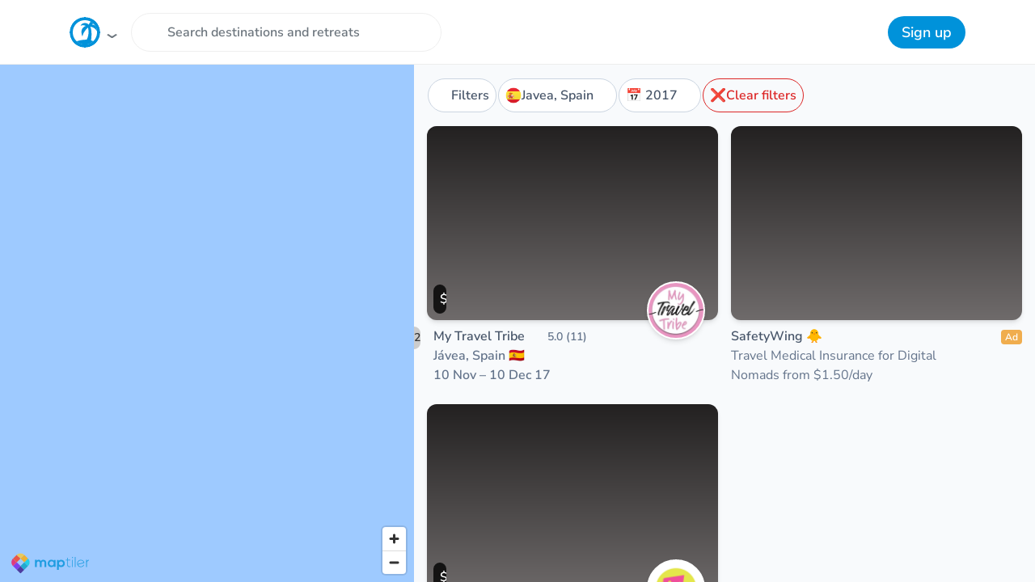

--- FILE ---
content_type: text/html; charset=utf-8
request_url: https://coworkations.com/retreats-in-javea-spain-in-2017
body_size: 27221
content:
<!DOCTYPE html>
<html class="no-js" lang="en">
    <head>
        <meta charset="UTF-8">
        <meta http-equiv="X-UA-Compatible" content="ie=edge">
        <title>Best Digital Nomad Retreats in Javea, Spain in 2017</title>
        <meta name="apple-mobile-web-app-status-bar-style" content="default">
        <meta name="apple-mobile-web-app-title" content="Coworkations">
        <meta name="application-name" content="Coworkations">
        <meta name="csrf-token" content="TtypAHR0VPSb4zouu7ZR2lr22z9yb0jL6hrtGX5VstWmTZE2sYBs6O4BfSsOVAdR">
        <meta name="description" content="Browse 2 Digital Nomad Retreats in Javea, Spain in 2017 like Digital Nomad Girls and My Travel Tribe">
        <meta name="mobile-web-app-capable" content="yes">
        <meta itemprop="image" content="https://coworkations.com/screenshots/retreats-in-javea-spain-in-2017.png?nav=off&amp;v=1.0.0%40db6ea057">
        <meta property="og:title" content="Best Digital Nomad Retreats in Javea, Spain in 2017">
        <meta property="og:description" content="Browse 2 Digital Nomad Retreats in Javea, Spain in 2017 like Digital Nomad Girls and My Travel Tribe">
        <meta property="og:image" content="https://coworkations.com/screenshots/retreats-in-javea-spain-in-2017.png?nav=off&amp;v=1.0.0%40db6ea057">
        <meta property="og:site_name" content="Coworkations">
        <meta property="og:type" content="website">
        <meta property="og:url" content="https://coworkations.com/retreats-in-javea-spain-in-2017">
        <meta name="msapplication-TileColor" content="#0092da">
        <meta name="robots" content="noarchive">
        <meta name="twitter:card" content="summary_large_image">
        <meta name="twitter:title" content="Best Digital Nomad Retreats in Javea, Spain in 2017">
        <meta name="twitter:description" content="Browse 2 Digital Nomad Retreats in Javea, Spain in 2017 like Digital Nomad Girls and My Travel Tribe">
        <meta name="twitter:image" content="https://coworkations.com/screenshots/retreats-in-javea-spain-in-2017.png?nav=off&amp;v=1.0.0%40db6ea057">
        <meta name="twitter:creator" content="@coworkations">
        <meta name="twitter:site" content="@coworkations">
        <meta name="theme-color" content="#ffffff">
        <meta name="viewport" content="width=device-width, initial-scale=1, shrink-to-fit='no'">
        <link rel="apple-touch-icon" sizes="180x180" href="https://coworkations.com/apple-touch-icon.png">
        <link rel="author" href="https://steve.ly">
        <link rel="canonical" href="https://coworkations.com/retreats-in-javea-spain-in-2017">
        <link rel="icon" href="https://coworkations.com/favicon-32x32.png" type="image/png" sizes="32x32">
        <link rel="icon" href="https://coworkations.com/favicon-16x16.png" type="image/png" sizes="16x16">
        <link rel="manifest" href="https://coworkations.com/site.webmanifest">
        <link rel="mask-icon" href="https://coworkations.com/safari-pinned-tab.svg" color="#0092da">
        <link rel="search" type="application/opensearchdescription+xml" title="Coworkations" href="https://coworkations.com/opensearch.xml">
        <script type="application/ld+json">
            {
                "@context": "http://schema.org",
                "@type": "WebSite",
                "name": "Coworkations",
                "url": "https://coworkations.com",
                "potentialAction": [{
                    "@type": "SearchAction",
                    "target": "https://coworkations.com/search?q={search_term_string}",
                    "query-input": "required name=search_term_string"
                }]
            }
        </script>
        
        
        <style type="text/css">@font-face {font-family:Nunito Sans;font-style:normal;font-weight:400;src:url(/cf-fonts/v/nunito-sans/5.0.11/cyrillic/wght/normal.woff2);unicode-range:U+0301,U+0400-045F,U+0490-0491,U+04B0-04B1,U+2116;font-display:swap;}@font-face {font-family:Nunito Sans;font-style:normal;font-weight:400;src:url(/cf-fonts/v/nunito-sans/5.0.11/vietnamese/wght/normal.woff2);unicode-range:U+0102-0103,U+0110-0111,U+0128-0129,U+0168-0169,U+01A0-01A1,U+01AF-01B0,U+0300-0301,U+0303-0304,U+0308-0309,U+0323,U+0329,U+1EA0-1EF9,U+20AB;font-display:swap;}@font-face {font-family:Nunito Sans;font-style:normal;font-weight:400;src:url(/cf-fonts/v/nunito-sans/5.0.11/latin/wght/normal.woff2);unicode-range:U+0000-00FF,U+0131,U+0152-0153,U+02BB-02BC,U+02C6,U+02DA,U+02DC,U+0304,U+0308,U+0329,U+2000-206F,U+2074,U+20AC,U+2122,U+2191,U+2193,U+2212,U+2215,U+FEFF,U+FFFD;font-display:swap;}@font-face {font-family:Nunito Sans;font-style:normal;font-weight:400;src:url(/cf-fonts/v/nunito-sans/5.0.11/latin-ext/wght/normal.woff2);unicode-range:U+0100-02AF,U+0304,U+0308,U+0329,U+1E00-1E9F,U+1EF2-1EFF,U+2020,U+20A0-20AB,U+20AD-20CF,U+2113,U+2C60-2C7F,U+A720-A7FF;font-display:swap;}@font-face {font-family:Nunito Sans;font-style:normal;font-weight:400;src:url(/cf-fonts/v/nunito-sans/5.0.11/cyrillic-ext/wght/normal.woff2);unicode-range:U+0460-052F,U+1C80-1C88,U+20B4,U+2DE0-2DFF,U+A640-A69F,U+FE2E-FE2F;font-display:swap;}@font-face {font-family:Nunito Sans;font-style:normal;font-weight:500;src:url(/cf-fonts/v/nunito-sans/5.0.11/vietnamese/wght/normal.woff2);unicode-range:U+0102-0103,U+0110-0111,U+0128-0129,U+0168-0169,U+01A0-01A1,U+01AF-01B0,U+0300-0301,U+0303-0304,U+0308-0309,U+0323,U+0329,U+1EA0-1EF9,U+20AB;font-display:swap;}@font-face {font-family:Nunito Sans;font-style:normal;font-weight:500;src:url(/cf-fonts/v/nunito-sans/5.0.11/latin-ext/wght/normal.woff2);unicode-range:U+0100-02AF,U+0304,U+0308,U+0329,U+1E00-1E9F,U+1EF2-1EFF,U+2020,U+20A0-20AB,U+20AD-20CF,U+2113,U+2C60-2C7F,U+A720-A7FF;font-display:swap;}@font-face {font-family:Nunito Sans;font-style:normal;font-weight:500;src:url(/cf-fonts/v/nunito-sans/5.0.11/cyrillic-ext/wght/normal.woff2);unicode-range:U+0460-052F,U+1C80-1C88,U+20B4,U+2DE0-2DFF,U+A640-A69F,U+FE2E-FE2F;font-display:swap;}@font-face {font-family:Nunito Sans;font-style:normal;font-weight:500;src:url(/cf-fonts/v/nunito-sans/5.0.11/cyrillic/wght/normal.woff2);unicode-range:U+0301,U+0400-045F,U+0490-0491,U+04B0-04B1,U+2116;font-display:swap;}@font-face {font-family:Nunito Sans;font-style:normal;font-weight:500;src:url(/cf-fonts/v/nunito-sans/5.0.11/latin/wght/normal.woff2);unicode-range:U+0000-00FF,U+0131,U+0152-0153,U+02BB-02BC,U+02C6,U+02DA,U+02DC,U+0304,U+0308,U+0329,U+2000-206F,U+2074,U+20AC,U+2122,U+2191,U+2193,U+2212,U+2215,U+FEFF,U+FFFD;font-display:swap;}@font-face {font-family:Nunito Sans;font-style:normal;font-weight:600;src:url(/cf-fonts/v/nunito-sans/5.0.11/vietnamese/wght/normal.woff2);unicode-range:U+0102-0103,U+0110-0111,U+0128-0129,U+0168-0169,U+01A0-01A1,U+01AF-01B0,U+0300-0301,U+0303-0304,U+0308-0309,U+0323,U+0329,U+1EA0-1EF9,U+20AB;font-display:swap;}@font-face {font-family:Nunito Sans;font-style:normal;font-weight:600;src:url(/cf-fonts/v/nunito-sans/5.0.11/cyrillic-ext/wght/normal.woff2);unicode-range:U+0460-052F,U+1C80-1C88,U+20B4,U+2DE0-2DFF,U+A640-A69F,U+FE2E-FE2F;font-display:swap;}@font-face {font-family:Nunito Sans;font-style:normal;font-weight:600;src:url(/cf-fonts/v/nunito-sans/5.0.11/latin-ext/wght/normal.woff2);unicode-range:U+0100-02AF,U+0304,U+0308,U+0329,U+1E00-1E9F,U+1EF2-1EFF,U+2020,U+20A0-20AB,U+20AD-20CF,U+2113,U+2C60-2C7F,U+A720-A7FF;font-display:swap;}@font-face {font-family:Nunito Sans;font-style:normal;font-weight:600;src:url(/cf-fonts/v/nunito-sans/5.0.11/latin/wght/normal.woff2);unicode-range:U+0000-00FF,U+0131,U+0152-0153,U+02BB-02BC,U+02C6,U+02DA,U+02DC,U+0304,U+0308,U+0329,U+2000-206F,U+2074,U+20AC,U+2122,U+2191,U+2193,U+2212,U+2215,U+FEFF,U+FFFD;font-display:swap;}@font-face {font-family:Nunito Sans;font-style:normal;font-weight:600;src:url(/cf-fonts/v/nunito-sans/5.0.11/cyrillic/wght/normal.woff2);unicode-range:U+0301,U+0400-045F,U+0490-0491,U+04B0-04B1,U+2116;font-display:swap;}@font-face {font-family:Nunito Sans;font-style:normal;font-weight:700;src:url(/cf-fonts/v/nunito-sans/5.0.11/cyrillic-ext/wght/normal.woff2);unicode-range:U+0460-052F,U+1C80-1C88,U+20B4,U+2DE0-2DFF,U+A640-A69F,U+FE2E-FE2F;font-display:swap;}@font-face {font-family:Nunito Sans;font-style:normal;font-weight:700;src:url(/cf-fonts/v/nunito-sans/5.0.11/latin/wght/normal.woff2);unicode-range:U+0000-00FF,U+0131,U+0152-0153,U+02BB-02BC,U+02C6,U+02DA,U+02DC,U+0304,U+0308,U+0329,U+2000-206F,U+2074,U+20AC,U+2122,U+2191,U+2193,U+2212,U+2215,U+FEFF,U+FFFD;font-display:swap;}@font-face {font-family:Nunito Sans;font-style:normal;font-weight:700;src:url(/cf-fonts/v/nunito-sans/5.0.11/vietnamese/wght/normal.woff2);unicode-range:U+0102-0103,U+0110-0111,U+0128-0129,U+0168-0169,U+01A0-01A1,U+01AF-01B0,U+0300-0301,U+0303-0304,U+0308-0309,U+0323,U+0329,U+1EA0-1EF9,U+20AB;font-display:swap;}@font-face {font-family:Nunito Sans;font-style:normal;font-weight:700;src:url(/cf-fonts/v/nunito-sans/5.0.11/latin-ext/wght/normal.woff2);unicode-range:U+0100-02AF,U+0304,U+0308,U+0329,U+1E00-1E9F,U+1EF2-1EFF,U+2020,U+20A0-20AB,U+20AD-20CF,U+2113,U+2C60-2C7F,U+A720-A7FF;font-display:swap;}@font-face {font-family:Nunito Sans;font-style:normal;font-weight:700;src:url(/cf-fonts/v/nunito-sans/5.0.11/cyrillic/wght/normal.woff2);unicode-range:U+0301,U+0400-045F,U+0490-0491,U+04B0-04B1,U+2116;font-display:swap;}@font-face {font-family:Nunito Sans;font-style:normal;font-weight:800;src:url(/cf-fonts/v/nunito-sans/5.0.11/cyrillic/wght/normal.woff2);unicode-range:U+0301,U+0400-045F,U+0490-0491,U+04B0-04B1,U+2116;font-display:swap;}@font-face {font-family:Nunito Sans;font-style:normal;font-weight:800;src:url(/cf-fonts/v/nunito-sans/5.0.11/latin/wght/normal.woff2);unicode-range:U+0000-00FF,U+0131,U+0152-0153,U+02BB-02BC,U+02C6,U+02DA,U+02DC,U+0304,U+0308,U+0329,U+2000-206F,U+2074,U+20AC,U+2122,U+2191,U+2193,U+2212,U+2215,U+FEFF,U+FFFD;font-display:swap;}@font-face {font-family:Nunito Sans;font-style:normal;font-weight:800;src:url(/cf-fonts/v/nunito-sans/5.0.11/cyrillic-ext/wght/normal.woff2);unicode-range:U+0460-052F,U+1C80-1C88,U+20B4,U+2DE0-2DFF,U+A640-A69F,U+FE2E-FE2F;font-display:swap;}@font-face {font-family:Nunito Sans;font-style:normal;font-weight:800;src:url(/cf-fonts/v/nunito-sans/5.0.11/latin-ext/wght/normal.woff2);unicode-range:U+0100-02AF,U+0304,U+0308,U+0329,U+1E00-1E9F,U+1EF2-1EFF,U+2020,U+20A0-20AB,U+20AD-20CF,U+2113,U+2C60-2C7F,U+A720-A7FF;font-display:swap;}@font-face {font-family:Nunito Sans;font-style:normal;font-weight:800;src:url(/cf-fonts/v/nunito-sans/5.0.11/vietnamese/wght/normal.woff2);unicode-range:U+0102-0103,U+0110-0111,U+0128-0129,U+0168-0169,U+01A0-01A1,U+01AF-01B0,U+0300-0301,U+0303-0304,U+0308-0309,U+0323,U+0329,U+1EA0-1EF9,U+20AB;font-display:swap;}</style>
        <link rel="stylesheet" href="https://coworkations.com/static/css/app.4552becbb320.css">
        
    <script async src="https://coworkations.com/analytics/script.js" data-website-id="729a00b3-47a0-4f24-be5c-3f833bb61e2c" type="c6f57429ea8e97dceddf5234-text/javascript"></script>
    <script async src="https://www.googletagmanager.com/gtag/js?id=UA-90766800-1" type="c6f57429ea8e97dceddf5234-text/javascript"></script>
    <script type="c6f57429ea8e97dceddf5234-text/javascript">
        window.dataLayer = window.dataLayer || [];
        function gtag(){dataLayer.push(arguments);}
        gtag('js', new Date());
        gtag('config', 'UA-90766800-1');
    </script>

        
        
    </head>
    <body class="search overflow-y-hidden overflow-x-hidden dialog:overflow-y-hidden" data-spy="scroll" data-offset="60" data-target="#local" ontouchstart="if (!window.__cfRLUnblockHandlers) return false; " data-cf-modified-c6f57429ea8e97dceddf5234-="">
        <svg xmlns="http://www.w3.org/2000/svg" width="0" height="0" style="position: absolute">
    <defs>
        <clipPath id="circle-clip">
            <circle cx="175" cy="175" r="140"/>
        </clipPath>

        <clipPath id="donut-clip">
            <path d="M0 175A175 175 0 1 1 350 175A175 175 0 1 1 0 175zM36.5 175A36.5 36.5 0 1 1 313.5 175A36.5 36.5 0 1 1 36.5 175z" clip-rule="evenodd"/>
        </clipPath>

        <linearGradient id="star-half-gradient">
            <stop offset="50%" stop-color="#fbbe00"/>
            <stop offset="50%" stop-color="#989898"/>
        </linearGradient>
    </defs>

    <symbol id="facebook" viewBox="0 0 24 24">
        <path fill="#1877F3" d="M24 12.073C24 5.405 18.627 0 12 0S0 5.405 0 12.073c0 6.019 4.388 10.995 10.125 11.854v-8.385H7.078v-3.47h3.047V9.413c0-3.007 1.792-4.669 4.533-4.669 1.312 0 2.686.235 2.686.235v2.953h-1.513c-1.491 0-1.953.926-1.953 1.874v2.25h3.328l-.532 3.47h-2.796v8.385C19.612 23.068 24 18.092 24 12.073z"/>
        <path fill="#fff" d="M16.671 15.543l.532-3.47h-3.328v-2.25c0-.948.462-1.874 1.953-1.874h1.513V5.996s-1.374-.235-2.686-.235c-2.741 0-4.533 1.662-4.533 4.669v2.059H7.078v3.47h3.047v8.385a12.07 12.07 0 0 0 3.75 0v-8.385h2.796z"/>
    </symbol>

    <symbol id="google" viewBox="0 0 24 24">
        <path d="M22.56 12.25c0-.78-.07-1.53-.2-2.25H12v4.26h5.92c-.26 1.37-1.04 2.53-2.21 3.31v2.77h3.57c2.08-1.92 3.28-4.74 3.28-8.09z" fill="#4285F4"/>
        <path d="M12 23c2.97 0 5.46-.98 7.28-2.66l-3.57-2.77c-.98.66-2.23 1.06-3.71 1.06-2.86 0-5.29-1.93-6.16-4.53H2.18v2.84C3.99 20.53 7.7 23 12 23z" fill="#34A853"/>
        <path d="M5.84 14.09c-.22-.66-.35-1.36-.35-2.09s.13-1.43.35-2.09V7.07H2.18C1.43 8.55 1 10.22 1 12s.43 3.45 1.18 4.93l2.85-2.22.81-.62z" fill="#FBBC05"/>
        <path d="M12 5.38c1.62 0 3.06.56 4.21 1.64l3.15-3.15C17.45 2.09 14.97 1 12 1 7.7 1 3.99 3.47 2.18 7.07l3.66 2.84c.87-2.6 3.3-4.53 6.16-4.53z" fill="#EA4335"/>
        <path d="M1 1h22v22H1z" fill="none"/>
    </symbol>

    <symbol id="logo" viewBox="0 0 350 350">
        <circle class="fill-white" cx="175" cy="175" r="140"/>
        <path class="fill-sky" d="M321 173.5s-4.5-16-15.2-58.3c-4.6-18.2-35.6-30.2-51-28.5 10.3-9.3 29.3-19 63-15.5 0 0-12.3-24.8-49.4-24.8-38 0-50 43-50 43s-14-25-50-20c-38 5-41 32-41 32s16-17 58.2 0c-10 4-21.3 10-32.7 22-34.7 37-6 99-6 99 9-47 43-84 63-102 6.5 23.4 16 79-14 138l-.3.3c-16.7-.4-35.7.7-57.3 4.2C19.8 282.7 55.5 321.5 97 321.5c71.3 0 243.4 13 202-25 0 0-15.5-19-54-29.6 4-27.5 13-108-8.6-155.7 60 5 84.2 63 84.2 63z" clip-path="url(#circle-clip)"/>
        <circle class="fill-sky" cx="175" cy="175" r="175" clip-path="url(#donut-clip)"/>
    </symbol>

    <symbol id="maptiler" viewBox="0 0 200 55">
        <path d="M15.728 44.25C18.4329 46.9127 25.6315 54.1363 25.6282 54.1431C25.6023 54.19 32.7804 47.0957 35.6391 44.2832L25.6663 34.4668L15.728 44.25Z" fill="#3A1888"/>
        <path d="M25.666 34.4671L35.6388 44.2834C35.6536 44.2673 35.6716 44.2479 35.688 44.2342L45.6514 34.4271L35.679 24.6104L25.666 34.4671Z" fill="#03A1C4"/>
        <path d="M45.6511 34.4272L45.6766 34.401C51.1873 28.9763 51.1914 20.1845 45.693 14.7529L35.6792 24.6105L45.6511 34.4272Z" fill="#05D0DF"/>
        <path d="M15.6526 24.6104L5.7168 34.3916C5.71926 34.3944 5.72049 34.3984 5.72418 34.4005L15.7121 44.2338C15.7175 44.239 15.7228 44.2439 15.7285 44.2499L25.6664 34.4671L15.6526 24.6104Z" fill="#761FE8"/>
        <path d="M25.666 14.7532L35.679 24.6108L45.6928 14.7532C45.6846 14.7476 45.6817 14.7431 45.6764 14.7367L35.688 4.90456C35.686 4.90133 35.6823 4.89931 35.6794 4.89648L25.666 14.7532Z" fill="#FFAA01"/>
        <path d="M5.67392 14.7871C0.212035 20.2183 0.225574 28.9777 5.71659 34.3919L15.6524 24.6107L5.67392 14.7871Z" fill="#F1175D"/>
        <path d="M25.6661 14.7533L15.6868 4.92969L5.72388 14.7367C5.70665 14.7533 5.69147 14.7715 5.67383 14.7872L15.6523 24.6109L25.6661 14.7533Z" fill="#FB3A1B"/>
        <path d="M35.6793 4.89623C30.1616 -0.525662 21.2256 -0.522431 15.7116 4.90431L15.687 4.92935L25.6663 14.753L35.6793 4.89623Z" fill="#FBC935"/>
        <path d="M76.9837 36.8846V26.8392C76.9837 24.366 75.6688 22.1213 73.078 22.1213C70.5261 22.1213 69.0205 24.366 69.0205 26.8392V36.8846H64.3057V18.0883H68.6725L69.0205 20.3726C70.0256 18.4687 72.2283 17.7842 74.0434 17.7842C76.3257 17.7842 78.6055 18.6985 79.6882 21.2845C81.3888 18.6214 83.594 17.8605 86.0654 17.8605C91.4781 17.8605 94.1444 21.1318 94.1444 26.7641V36.8846H89.428V26.7641C89.428 24.2913 88.3846 22.1968 85.8357 22.1968C83.2826 22.1968 81.6981 24.366 81.6981 26.8392V36.8846H76.9837Z" fill="currentColor"/>
        <path d="M114.05 18.1274H118.573V36.8841H114.127L113.895 34.1459C112.814 36.3518 109.838 37.4156 107.711 37.4548C102.07 37.4944 97.8936 34.0684 97.8936 27.4854C97.8936 21.0183 102.263 17.6327 107.829 17.6702C110.379 17.6702 112.813 18.8495 113.895 20.7142L114.05 18.1274ZM102.61 27.4858C102.61 31.062 105.122 33.1936 108.253 33.1936C115.673 33.1936 115.673 21.8175 108.253 21.8175C105.122 21.8175 102.61 23.91 102.61 27.4858Z" fill="currentColor"/>
        <path d="M122.555 44.7256V18.1278H126.963L127.269 20.7146C128.739 18.6213 131.291 17.709 133.455 17.709C139.328 17.709 143.235 22.0085 143.235 27.5253C143.235 33.0042 139.716 37.3417 133.609 37.3417C131.601 37.3417 128.623 36.7314 127.269 34.6782V44.7252H122.555V44.7256ZM138.52 27.5253C138.52 24.5961 136.509 22.1971 133.108 22.1971C129.706 22.1971 127.695 24.5961 127.695 27.5253C127.695 30.4534 129.899 32.8535 133.108 32.8535C136.317 32.8535 138.52 30.4538 138.52 27.5253Z" fill="currentColor"/>
        <path d="M151.661 12.4199V18.0882H158.155V19.6479H151.661V31.1007C151.661 33.6499 152.203 35.439 155.179 35.439C156.106 35.439 157.15 35.1341 158.116 34.6777L158.773 36.1975C157.574 36.7718 156.375 37.151 155.179 37.151C151.121 37.151 149.806 34.7916 149.806 31.1011V19.6483H145.747V18.0886H149.806V12.6101L151.661 12.4199Z" fill="currentColor"/>
        <path d="M165.036 11.9628C165.036 13.9413 161.982 13.9413 161.982 11.9628C161.982 9.98506 165.036 9.98506 165.036 11.9628ZM162.524 18.0127V36.8853H164.416V18.0127H162.524Z" fill="currentColor"/>
        <path d="M171.722 10.252V36.8849H169.828V10.252H171.722Z" fill="currentColor"/>
        <path d="M201.755 18.0885L201.832 21.4386C203.031 18.8874 205.737 17.8991 208.172 17.8991C209.603 17.8608 210.991 18.2408 212.268 19.0033L211.417 20.5247C210.415 19.916 209.291 19.6487 208.172 19.6487C204.614 19.6878 201.87 22.5024 201.87 25.9276V36.8852H199.976V18.0885H201.755Z" fill="currentColor"/>
        <path d="M178.163 30.6732C178.164 30.6749 178.166 30.6773 178.166 30.6789L193.625 26.6508C193.624 26.6447 193.623 26.6394 193.623 26.6338L178.163 30.6732Z" fill="currentColor"/>
        <path d="M185.621 35.7546C182.256 35.7546 179.373 33.6791 178.167 30.7313H178.156L178.165 30.7297C178.165 30.7285 178.164 30.7265 178.163 30.7252L193.622 26.6854C193.622 26.6922 193.623 26.6975 193.624 26.7036L195.27 26.2746C194.605 21.5135 190.539 17.8496 185.621 17.8496C180.239 17.8496 175.878 22.2368 175.878 27.6486C175.878 33.0604 180.239 37.4492 185.621 37.4492C189.646 37.4492 193.101 34.9929 194.587 31.4914L193.036 30.8278C191.808 33.7231 188.95 35.7546 185.621 35.7546ZM177.562 27.6482C177.562 23.1722 181.17 19.5426 185.621 19.5426C189.101 19.5426 192.066 21.7606 193.195 24.8696L177.663 28.9268C177.597 28.51 177.562 28.084 177.562 27.6482Z" fill="currentColor"/>
    </symbol>

    <symbol id="nomadlist" viewBox="0 0 64 64">
        <circle cx="32" cy="32" r="32" fill="#ff4742"/>
        <path d="M16.51 35.21L16.5 21.375c0-.937.368-1.6 1.103-2.112l4.853-3.453 3.05-2.17c1.115-.795 2.17-.795 3.298-.036l7.487 5.054c.273.2.45.166.7-.024l7.036-5.02c.676-.475 1.4-.712 2.23-.498.82.214 1.234.76 1.234 1.614L47.5 42.8c0 .7-.25 1.234-.795 1.637l-3.097 2.22-5.125 3.63c-.415.285-.914.486-1.4.63-.558.154-1.08-.024-1.566-.356l-7.77-5.256c-.26-.178-.415-.166-.664.012l-7.095 5.054c-.7.498-1.447.736-2.3.498-.783-.214-1.186-.783-1.186-1.6V35.21zm10.915-18.07l-.012 23.23c0 .237.095.356.285.475l8.66 5.837.332.202v-.403l.012-22.732c0-.285-.107-.44-.332-.593l-8.602-5.802c-.083-.06-.2-.12-.344-.214z" fill="#fff"/>
        <path d="M27.517 16.77l.344.214 8.602 5.802c.225.154.332.308.332.593l-.012 23.136-.332-.202-8.66-5.837c-.178-.12-.285-.237-.285-.475l.012-23.23z" fill="#ff4742"/>
    </symbol>

    <symbol id="producthunt" viewBox="0 0 128 128">
        <rect clip-rule="evenodd" fill="none" fill-rule="evenodd" height="128" width="128"/>
        <path clip-rule="evenodd" d="M72.532,44.8L72.532,44.8H54.4V64h18.132    c5.304,0,9.6-4.3,9.6-9.6C82.132,49.1,77.836,44.8,72.532,44.8 M64,0C28.652,0,0,28.652,0,64s28.652,64,64,64    c35.344,0,64-28.652,64-64S99.344,0,64,0 M72.532,76.8L72.532,76.8H54.4V96H41.6V32h30.932c12.372,0,22.4,10.028,22.4,22.4    S84.904,76.8,72.532,76.8" fill="#DE5425" fill-rule="evenodd"/>
    </symbol>

    <symbol id="star" viewBox="0 80 1800 1800">
        <path d="M1700 647q0 22-26 48l-363 354 86 500q1 7 1 20 0 21-10.5 35.5T1357 1619q-19 0-40-12l-449-236-449 236q-22 12-40 12-21 0-31.5-14.5T337 1569q0-6 2-20l86-500L61 695q-25-27-25-48 0-37 56-46l502-73L819 73q19-41 49-41t49 41l225 455 502 73q56 9 56 46z"/>
    </symbol>

    <symbol id="trustpilot" viewBox="0 0 42 42">
        <circle cx="21" cy="21" r="21" fill="#00b67a"/>
        <path d="M37.523 15.969H24.722L20.768 4 16.8 15.97 4 15.957l10.367 7.404-3.966 11.956 10.367-7.392 10.355 7.392-3.954-11.956 10.354-7.392z" fill="#fff"/>
        <path d="m28.058 26.069-.89-2.707-6.4 4.564 7.29-1.857z" fill="#00b67a"/>
    </symbol>
</svg>

        <div id="app">
            
                

                
                    <nav id="navbar" class="navbar navbar-global navbar-light">
                        <div class="container dropdown px-0 px-sm-3">
                            <button
                                class="navbar-brand group focus-visible:ring-0 sm:hover:opacity-75 sm:active:opacity-50"
                                aria-haspopup="true"
                                aria-expanded="false"
                                data-target="#navbar"
                                data-toggle="dropdown"
                                type="button"
                            >
                                <svg class="!w-[2.375rem] !h-[2.375rem] group-focus-visible:ring-2 rounded-full"><use xlink:href="#logo"/></svg>
                            </button>

                            
                                <ul class="navbar-nav navbar-search max-w-[24rem] mr-auto !rounded-full">
                                    <li class="nav-item flex w-full items-center gap-2">
                                        <form action="https://coworkations.com/search" class="relative w-full" method="get">
                                            <label for="nav_search_q" class="sr-only">Search</label>
                                            <input id="nav_search_q" name="q" class="form-control rounded-3xl">
                                            <button class="search-btn"><i class="fas fa-search"></i></button>
                                            
                                                <button class="reset-btn" type="reset"><i class="fas fa-times"></i></button>
                                            
                                        </form>
                                    </li>
                                </ul>

                                
                                    <ul class="navbar-nav navbar-user">
                                        
                                            <li class="nav-item ml-3 hidden sm:block">
                                                <a href="#login" class="btn btn-outline-secondary py-2" data-toggle="modal" role="button">Log in</a>
                                            </li>
                                            <li class="nav-item ml-2">
                                                <a href="#signup" class="btn btn-primary py-2" data-toggle="modal" role="button">Sign up</a>
                                            </li>
                                        
                                    </ul>
                                
                            

                            <div class="navbar-dropdown dropdown-menu max-h-[calc(100vh-5rem)] p-1.5 sm:rounded-2xl select-none overflow-y-auto">
    
        <div class="grid grid-cols-2 gap-x-1.5">
            <a href="#signup" class="dropdown-item dropdown-link px-2.5 py-1.5 rounded-[0.625rem]" data-toggle="modal" role="button">
                <span aria-hidden="true" class="dropdown-icon" role="presentation">🤘</span>
                Sign up
            </a>
            <a href="#login" class="dropdown-item dropdown-link px-2.5 py-1.5 rounded-[0.625rem]" data-toggle="modal" role="button">
                <span aria-hidden="true" class="dropdown-icon" role="presentation">👋</span>
                Log in
            </a>
        </div>

        <div class="dropdown-divider"></div>
    

    
        <div class="grid grid-cols-2 gap-x-1.5">
            

            <a href="https://coworkations.com" class="dropdown-item dropdown-link px-2.5 py-1.5 rounded-[0.625rem]">
                <svg class="logo dropdown-icon"><use xlink:href="#logo"/></svg>
                Frontpage
            </a>

            
                <a href="https://coworkations.com/list" class="dropdown-item dropdown-link px-2.5 py-1.5 rounded-[0.625rem]">
                    <span aria-hidden="true" class="dropdown-icon" role="presentation">🏖️</span>
                    List your retreat
                </a>
            

            
                <a href="#login" class="dropdown-item dropdown-link px-2.5 py-1.5 rounded-[0.625rem] your-link" data-toggle="modal" role="button">
                    <span aria-hidden="true" class="dropdown-icon" role="presentation">❤️</span>
                    Your favorites
                </a>
            

            <a href="https://coworkations.com/insurance" class="dropdown-item dropdown-link px-2.5 py-1.5 rounded-[0.625rem]" rel="nofollow noopener" target="_blank">
                <span aria-hidden="true" class="dropdown-icon" role="presentation">🚑</span>
                Nomad Insurance
            </a>

            

            
        </div>


        
    

    

    <div class="dropdown-divider"></div>

    <div class="grid grid-cols-2 gap-x-1.5">
        
            <a href="https://coworkations.com/africa" class="dropdown-item dropdown-link px-2.5 py-1.5 rounded-[0.625rem]">
                <span aria-hidden="true" role="presentation">🦁</span>
                Africa
            </a>
        
            <a href="https://coworkations.com/asia" class="dropdown-item dropdown-link px-2.5 py-1.5 rounded-[0.625rem]">
                <span aria-hidden="true" role="presentation">⛩️</span>
                Asia
            </a>
        
            <a href="https://coworkations.com/europe" class="dropdown-item dropdown-link px-2.5 py-1.5 rounded-[0.625rem]">
                <span aria-hidden="true" role="presentation">🏰</span>
                Europe
            </a>
        
            <a href="https://coworkations.com/middle-east" class="dropdown-item dropdown-link px-2.5 py-1.5 rounded-[0.625rem]">
                <span aria-hidden="true" role="presentation">🕌</span>
                Middle East
            </a>
        
            <a href="https://coworkations.com/north-america" class="dropdown-item dropdown-link px-2.5 py-1.5 rounded-[0.625rem]">
                <span aria-hidden="true" role="presentation">⛰️</span>
                North America
            </a>
        
            <a href="https://coworkations.com/oceania" class="dropdown-item dropdown-link px-2.5 py-1.5 rounded-[0.625rem]">
                <span aria-hidden="true" role="presentation">🌊</span>
                Oceania
            </a>
        
            <a href="https://coworkations.com/south-america" class="dropdown-item dropdown-link px-2.5 py-1.5 rounded-[0.625rem]">
                <span aria-hidden="true" role="presentation">💃</span>
                South America
            </a>
        
            <a href="https://coworkations.com/antarctica" class="dropdown-item dropdown-link px-2.5 py-1.5 rounded-[0.625rem]">
                <span aria-hidden="true" role="presentation">❄️</span>
                Antarctica
            </a>
        
    </div>

    <div class="dropdown-divider"></div>

    <div class="grid grid-cols-2 gap-x-1.5">
        <a href="https://coworkations.com" class="dropdown-item dropdown-link px-2.5 py-1.5 rounded-[0.625rem]">
            <span aria-hidden="true" class="dropdown-icon" role="presentation">🤝</span>
            Communities
        </a>

        <a href="https://coworkations.com/search" class="dropdown-item dropdown-link px-2.5 py-1.5 rounded-[0.625rem]">
            <span aria-hidden="true" class="dropdown-icon" role="presentation">📅️</span>
            Trips
        </a>

        
            <a href="https://coworkations.canny.io/feature-requests-and-bugs" class="dropdown-item dropdown-link px-2.5 py-1.5 rounded-[0.625rem]" rel="nofollow noopener" target="_blank">
                <span aria-hidden="true" class="dropdown-icon" role="presentation">💬</span>
                Give feedback
            </a>
        

        <a href="https://coworkations.com/photos" class="dropdown-item dropdown-link px-2.5 py-1.5 rounded-[0.625rem]">
            <span aria-hidden="true" class="dropdown-icon" role="presentation">📸</span>
            Photos
        </a>

        <a href="https://coworkations.com/random" class="dropdown-item dropdown-link px-2.5 py-1.5 rounded-[0.625rem]">
            <span aria-hidden="true" class="dropdown-icon" role="presentation">🔮</span>
            Random trip
        </a>

        

        <a href="#promote" class="dropdown-item dropdown-link px-2.5 py-1.5 rounded-[0.625rem]" data-toggle="modal" role="button">
            <span aria-hidden="true" class="dropdown-icon" role="presentation">📣</span>
            Advertise with us
        </a>

        <a href="https://coworkations.com/trends" class="dropdown-item dropdown-link px-2.5 py-1.5 rounded-[0.625rem]">
            <span aria-hidden="true" class="dropdown-icon" role="presentation">📊</span>
            Travel trends
        </a>
    </div>

    <div class="dropdown-divider"></div>

    <div class="grid grid-cols-2 gap-x-1.5">
        <a href="https://nomadlist.com?ref=coworkations" class="dropdown-item dropdown-link px-2.5 py-1.5 rounded-[0.625rem]" rel="noopener" target="_blank">
            <svg class="bg-white dropdown-icon rounded-full"><use xlink:href="#nomadlist"/></svg>
            Nomad List
        </a>
        <a href="https://www.producthunt.com/products/coworkations" class="dropdown-item dropdown-link px-2.5 py-1.5 rounded-[0.625rem]" rel="noopener" target="_blank">
            <svg class="bg-white dropdown-icon rounded-full"><use xlink:href="#producthunt"/></svg>
            Product Hunt
        </a>
    </div>

    <div class="dropdown-divider"></div>

    <div class="grid grid-cols-2 gap-x-1.5">
        

        <a href="https://coworkations.com/legal" class="dropdown-item dropdown-link px-2.5 py-1.5 rounded-[0.625rem]">
            <span aria-hidden="true" class="dropdown-icon" role="presentation">😴️</span>
            Legal
        </a>

        <a href="https://coworkations.com/help" class="dropdown-item dropdown-link px-2.5 py-1.5 rounded-[0.625rem]">
            <span aria-hidden="true" class="dropdown-icon" role="presentation">💁</span>
            Help
        </a>

        <a href="https://coworkations.com/press" class="dropdown-item dropdown-link px-2.5 py-1.5 rounded-[0.625rem]">
            <span aria-hidden="true" class="dropdown-icon" role="presentation">📰</span>
            Press
        </a>

        

        
    </div>
</div>
                        </div>
                    </nav>
                

                
                    <main>
                        

                        
                            <ol itemscope itemtype="http://schema.org/BreadcrumbList" class="hidden">
                                
    
                                
    <li itemprop="itemListElement" itemscope itemtype="http://schema.org/ListItem">
        <a href="https://coworkations.com/search" itemid="https://coworkations.com/search" itemscope itemtype="http://schema.org/Thing" itemprop="item">
            <span itemprop="name">Search</span>
        </a>
        <meta itemprop="position" content="1">
    </li>
    
        <li itemprop="itemListElement" itemscope itemtype="http://schema.org/ListItem">
            <a href="https://coworkations.com/retreats-in-javea-spain-in-2017" itemid="https://coworkations.com/retreats-in-javea-spain-in-2017" itemscope itemtype="http://schema.org/Thing" itemprop="item">
                <span itemprop="name">Javea, Spain</span>
            </a>
            <meta itemprop="position" content="2">
        </li>
    

                            </ol>
                        

                        
    <div class="h-full">
        <h1 data-pjax-fragment="heading" class="sr-only">
            Best Digital Nomad Retreats in Javea, Spain in 2017
        </h1>

        <form name="search" action="https://coworkations.com/search" method="get" class="
            form-submit-on-change pjax-form search-form
            flex h-full text-slate-600
            relative md:static
        ">
            
                <div class="absolute inset-0 w-full h-full md:static pointer-events-none [&amp;&gt;*]:pointer-events-auto [.filters_&amp;]:hidden xl:[.filters_&amp;]:block md:w-2/5">
                    <div
                        id="map"
                        class="
                            map bg-[#9ecaff] relative w-full h-full hidden invisible z-[1]
                            md:block md:visible
                            [&.active]:block [&.active]:visible
                        "
                        data-lat="38.7890109"
                        data-lng="0.1660813"
                        data-zoom="10"
                    ></div>

                    <button
                        class="
                            flex bg-white border border-solid border-slate-300 gap-2 -ml-10 w-24 px-3 py-2 rounded-3xl items-center justify-center shadow
                            fixed bottom-8 left-1/2 z-30
                            md:hidden
                        "
                        data-target="#results"
                        data-toggle="nav"
                        type="button"
                    >
                        <i class="fas fa-bars fa-fw"></i>
                        List
                    </button>
                </div>
            

            <div class="absolute inset-0 w-full h-full md:static overflow-y-auto pointer-events-none [&amp;&gt;*]:pointer-events-auto md:w-3/5 [.filters_&amp;]:w-full xl:[.filters_&amp;]:w-3/5">
                <filters
    class="
        flex items-center gap-2 w-full -mb-3 p-3 overflow-x-auto select-none whitespace-nowrap
        absolute top-0 left-0 z-40 md:static
    "
    v-slot="{ addFilter }"
>
    <button
        v-if="false"
        class="
            flex bg-white border border-solid border-slate-300 hover:bg-slate-100 m-px p-2
            font-semibold items-center gap-1 shrink-0 text-inherit rounded-full
        "
        type="button"
    >
        <i class="fas fa-sliders fa-fw"></i>
        Filters
    </button>

    
        <a
            href="https://coworkations.com/africa"
            class="
                flex bg-white border-2 border-dashed border-slate-200 p-2
                font-semibold items-center gap-1 shrink-0 text-inherit rounded-full
                opacity-75 hover:opacity-100 hover:text-inherit hover:no-underline
            "
            @click.prevent="addFilter('#africa')"
        >
            <span class="flex gap-1">
                <span aria-hidden="true" class="w-5 h-5 text-center" role="presentation">🦁</span>
                Africa
            </span>
        </a>
    
        <a
            href="https://coworkations.com/asia"
            class="
                flex bg-white border-2 border-dashed border-slate-200 p-2
                font-semibold items-center gap-1 shrink-0 text-inherit rounded-full
                opacity-75 hover:opacity-100 hover:text-inherit hover:no-underline
            "
            @click.prevent="addFilter('#asia')"
        >
            <span class="flex gap-1">
                <span aria-hidden="true" class="w-5 h-5 text-center" role="presentation">⛩️</span>
                Asia
            </span>
        </a>
    
        <a
            href="https://coworkations.com/europe"
            class="
                flex bg-white border-2 border-dashed border-slate-200 p-2
                font-semibold items-center gap-1 shrink-0 text-inherit rounded-full
                opacity-75 hover:opacity-100 hover:text-inherit hover:no-underline
            "
            @click.prevent="addFilter('#europe')"
        >
            <span class="flex gap-1">
                <span aria-hidden="true" class="w-5 h-5 text-center" role="presentation">🏰</span>
                Europe
            </span>
        </a>
    
        <a
            href="https://coworkations.com/middle-east"
            class="
                flex bg-white border-2 border-dashed border-slate-200 p-2
                font-semibold items-center gap-1 shrink-0 text-inherit rounded-full
                opacity-75 hover:opacity-100 hover:text-inherit hover:no-underline
            "
            @click.prevent="addFilter('#middle-east')"
        >
            <span class="flex gap-1">
                <span aria-hidden="true" class="w-5 h-5 text-center" role="presentation">🕌</span>
                Middle East
            </span>
        </a>
    
        <a
            href="https://coworkations.com/north-america"
            class="
                flex bg-white border-2 border-dashed border-slate-200 p-2
                font-semibold items-center gap-1 shrink-0 text-inherit rounded-full
                opacity-75 hover:opacity-100 hover:text-inherit hover:no-underline
            "
            @click.prevent="addFilter('#north-america')"
        >
            <span class="flex gap-1">
                <span aria-hidden="true" class="w-5 h-5 text-center" role="presentation">⛰️</span>
                North America
            </span>
        </a>
    
        <a
            href="https://coworkations.com/oceania"
            class="
                flex bg-white border-2 border-dashed border-slate-200 p-2
                font-semibold items-center gap-1 shrink-0 text-inherit rounded-full
                opacity-75 hover:opacity-100 hover:text-inherit hover:no-underline
            "
            @click.prevent="addFilter('#oceania')"
        >
            <span class="flex gap-1">
                <span aria-hidden="true" class="w-5 h-5 text-center" role="presentation">🌊</span>
                Oceania
            </span>
        </a>
    
        <a
            href="https://coworkations.com/south-america"
            class="
                flex bg-white border-2 border-dashed border-slate-200 p-2
                font-semibold items-center gap-1 shrink-0 text-inherit rounded-full
                opacity-75 hover:opacity-100 hover:text-inherit hover:no-underline
            "
            @click.prevent="addFilter('#south-america')"
        >
            <span class="flex gap-1">
                <span aria-hidden="true" class="w-5 h-5 text-center" role="presentation">💃</span>
                South America
            </span>
        </a>
    
        <a
            href="https://coworkations.com/antarctica"
            class="
                flex bg-white border-2 border-dashed border-slate-200 p-2
                font-semibold items-center gap-1 shrink-0 text-inherit rounded-full
                opacity-75 hover:opacity-100 hover:text-inherit hover:no-underline
            "
            @click.prevent="addFilter('#antarctica')"
        >
            <span class="flex gap-1">
                <span aria-hidden="true" class="w-5 h-5 text-center" role="presentation">❄️</span>
                Antarctica
            </span>
        </a>
    
</filters>

<div id="filters" class="
    bg-slate-50 absolute inset-0 font-semibold !px-4 !py-20 md:!p-3 optimize-legibility overflow-y-auto select-none z-30
    hidden invisible
    md:absolute md:w-[30rem]
    [&.active]:block [&.active]:visible
" @keydown.esc="window.closeFilters()">
    <button
        class="bg-sky fixed bottom-0 right-0 w-full p-3 font-bold text-center text-lg text-white md:hidden z-50"
        type="button"
        @click="window.closeFilters()"
    >
        Show results
    </button>

    <div class="grid gap-3 whitespace-nowrap">
        <div class="form-group sr-only"><label class="sr-only" for="id_q">Search</label><input type="text" name="q" value="Javea, Spain" class="form-control sr-only" placeholder="Search" title="" id="id_q"></div>

        <div class="font-semibold text-sm -mb-1">Regions</div>

        <div class="bg-slate-200 border border-slate-200 group grid grid-cols-2 sm:grid-cols-4 gap-px overflow-hidden rounded">
            
                <div class="filter relative h-10 md:h-14" data-auto data-auto="True" data-type="region">
                    <input
                        id="africa" name="regions" class="peer" value="africa" type="checkbox"
                        
                    >
                    <label for="africa" class="
                        bg-white relative flex gap-1 px-2 ring-inset
                        flex w-full h-full items-center justify-center text-inherit leading-tight cursor-pointer rounded-none
                        peer-focus-visible:ring-2 peer-focus-visible:rounded
                        peer-hover:bg-slate-100
                        peer-checked:bg-slate-100
                        [.filter_&]:whitespace-normal
                    ">
                        <span aria-hidden="true" class="w-5 h-5 text-center" role="presentation">🦁</span>
                        <span class="">Africa</span>
                    </label>
                </div>
            
                <div class="filter relative h-10 md:h-14" data-auto data-auto="True" data-suggest data-suggest="True" data-type="region">
                    <input
                        id="asia" name="regions" class="peer" value="asia" type="checkbox"
                        
                    >
                    <label for="asia" class="
                        bg-white relative flex gap-1 px-2 ring-inset
                        flex w-full h-full items-center justify-center text-inherit leading-tight cursor-pointer rounded-none
                        peer-focus-visible:ring-2 peer-focus-visible:rounded
                        peer-hover:bg-slate-100
                        peer-checked:bg-slate-100
                        [.filter_&]:whitespace-normal
                    ">
                        <span aria-hidden="true" class="w-5 h-5 text-center" role="presentation">⛩️</span>
                        <span class="">Asia</span>
                    </label>
                </div>
            
                <div class="filter relative h-10 md:h-14" data-auto data-auto="True" data-suggest data-suggest="True" data-type="region">
                    <input
                        id="europe" name="regions" class="peer" value="europe" type="checkbox"
                        
                    >
                    <label for="europe" class="
                        bg-white relative flex gap-1 px-2 ring-inset
                        flex w-full h-full items-center justify-center text-inherit leading-tight cursor-pointer rounded-none
                        peer-focus-visible:ring-2 peer-focus-visible:rounded
                        peer-hover:bg-slate-100
                        peer-checked:bg-slate-100
                        [.filter_&]:whitespace-normal
                    ">
                        <span aria-hidden="true" class="w-5 h-5 text-center" role="presentation">🏰</span>
                        <span class="">Europe</span>
                    </label>
                </div>
            
                <div class="filter relative h-10 md:h-14" data-auto data-auto="True" data-type="region">
                    <input
                        id="middle-east" name="regions" class="peer" value="middle-east" type="checkbox"
                        
                    >
                    <label for="middle-east" class="
                        bg-white relative flex gap-1 px-2 ring-inset
                        flex w-full h-full items-center justify-center text-inherit leading-tight cursor-pointer rounded-none
                        peer-focus-visible:ring-2 peer-focus-visible:rounded
                        peer-hover:bg-slate-100
                        peer-checked:bg-slate-100
                        [.filter_&]:whitespace-normal
                    ">
                        <span aria-hidden="true" class="w-5 h-5 text-center" role="presentation">🕌</span>
                        <span class="md:[.filter_&amp;]:w-14">Middle East</span>
                    </label>
                </div>
            
                <div class="filter relative h-10 md:h-14" data-auto data-auto="True" data-type="region">
                    <input
                        id="north-america" name="regions" class="peer" value="north-america" type="checkbox"
                        
                    >
                    <label for="north-america" class="
                        bg-white relative flex gap-1 px-2 ring-inset
                        flex w-full h-full items-center justify-center text-inherit leading-tight cursor-pointer rounded-none
                        peer-focus-visible:ring-2 peer-focus-visible:rounded
                        peer-hover:bg-slate-100
                        peer-checked:bg-slate-100
                        [.filter_&]:whitespace-normal
                    ">
                        <span aria-hidden="true" class="w-5 h-5 text-center" role="presentation">⛰️</span>
                        <span class="md:[.filter_&amp;]:w-14">North America</span>
                    </label>
                </div>
            
                <div class="filter relative h-10 md:h-14" data-auto data-auto="True" data-type="region">
                    <input
                        id="oceania" name="regions" class="peer" value="oceania" type="checkbox"
                        
                    >
                    <label for="oceania" class="
                        bg-white relative flex gap-1 px-2 ring-inset
                        flex w-full h-full items-center justify-center text-inherit leading-tight cursor-pointer rounded-none
                        peer-focus-visible:ring-2 peer-focus-visible:rounded
                        peer-hover:bg-slate-100
                        peer-checked:bg-slate-100
                        [.filter_&]:whitespace-normal
                    ">
                        <span aria-hidden="true" class="w-5 h-5 text-center" role="presentation">🌊</span>
                        <span class="">Oceania</span>
                    </label>
                </div>
            
                <div class="filter relative h-10 md:h-14" data-auto data-auto="True" data-suggest data-suggest="True" data-type="region">
                    <input
                        id="south-america" name="regions" class="peer" value="south-america" type="checkbox"
                        
                    >
                    <label for="south-america" class="
                        bg-white relative flex gap-1 px-2 ring-inset
                        flex w-full h-full items-center justify-center text-inherit leading-tight cursor-pointer rounded-none
                        peer-focus-visible:ring-2 peer-focus-visible:rounded
                        peer-hover:bg-slate-100
                        peer-checked:bg-slate-100
                        [.filter_&]:whitespace-normal
                    ">
                        <span aria-hidden="true" class="w-5 h-5 text-center" role="presentation">💃</span>
                        <span class="md:[.filter_&amp;]:w-14">South America</span>
                    </label>
                </div>
            
                <div class="filter relative h-10 md:h-14" data-auto data-auto="True" data-type="region">
                    <input
                        id="antarctica" name="regions" class="peer" value="antarctica" type="checkbox"
                        
                    >
                    <label for="antarctica" class="
                        bg-white relative flex gap-1 px-2 ring-inset
                        flex w-full h-full items-center justify-center text-inherit leading-tight cursor-pointer rounded-none
                        peer-focus-visible:ring-2 peer-focus-visible:rounded
                        peer-hover:bg-slate-100
                        peer-checked:bg-slate-100
                        [.filter_&]:whitespace-normal
                    ">
                        <span aria-hidden="true" class="w-5 h-5 text-center" role="presentation">❄️</span>
                        <span class="">Antarctica</span>
                    </label>
                </div>
            
        </div>

        <div class="font-semibold text-sm -mb-1">Activities</div>

        <div class="bg-slate-200 border border-slate-200 group grid grid-cols-3 sm:grid-cols-6 md:grid-cols-3 gap-px overflow-hidden rounded">
            
                <div class="filter relative h-10" data-auto data-auto="True" data-type="activity">
                    <input
                        id="adventure" name="activities" class="peer" value="adventure" type="checkbox"
                        
                    >
                    <label for="adventure" class="
                        bg-white relative flex gap-1 px-2 ring-inset
                        flex w-full h-full items-center justify-center text-inherit leading-tight cursor-pointer rounded-none
                        peer-focus-visible:ring-2 peer-focus-visible:rounded
                        peer-hover:bg-slate-100
                        peer-checked:bg-slate-100
                    ">
                        <span aria-hidden="true" class="w-5 h-5 text-center" role="presentation">⛺</span>
                        Adventure
                    </label>
                </div>
            
                <div class="filter relative h-10" data-auto data-auto="True" data-suggest data-suggest="True" data-type="activity">
                    <input
                        id="beach" name="activities" class="peer" value="beach" type="checkbox"
                        
                    >
                    <label for="beach" class="
                        bg-white relative flex gap-1 px-2 ring-inset
                        flex w-full h-full items-center justify-center text-inherit leading-tight cursor-pointer rounded-none
                        peer-focus-visible:ring-2 peer-focus-visible:rounded
                        peer-hover:bg-slate-100
                        peer-checked:bg-slate-100
                    ">
                        <span aria-hidden="true" class="w-5 h-5 text-center" role="presentation">🏖</span>
                        Beach
                    </label>
                </div>
            
                <div class="filter relative h-10" data-auto data-auto="True" data-type="activity">
                    <input
                        id="cruise" name="activities" class="peer" value="cruise" type="checkbox"
                        
                    >
                    <label for="cruise" class="
                        bg-white relative flex gap-1 px-2 ring-inset
                        flex w-full h-full items-center justify-center text-inherit leading-tight cursor-pointer rounded-none
                        peer-focus-visible:ring-2 peer-focus-visible:rounded
                        peer-hover:bg-slate-100
                        peer-checked:bg-slate-100
                    ">
                        <span aria-hidden="true" class="w-5 h-5 text-center" role="presentation">🛳</span>
                        Cruise
                    </label>
                </div>
            
                <div class="filter relative h-10" data-auto data-auto="True" data-suggest data-suggest="True" data-type="activity">
                    <input
                        id="festival" name="activities" class="peer" value="festival" type="checkbox"
                        
                    >
                    <label for="festival" class="
                        bg-white relative flex gap-1 px-2 ring-inset
                        flex w-full h-full items-center justify-center text-inherit leading-tight cursor-pointer rounded-none
                        peer-focus-visible:ring-2 peer-focus-visible:rounded
                        peer-hover:bg-slate-100
                        peer-checked:bg-slate-100
                    ">
                        <span aria-hidden="true" class="w-5 h-5 text-center" role="presentation">🎉</span>
                        Festival
                    </label>
                </div>
            
                <div class="filter relative h-10" data-auto data-auto="True" data-suggest data-suggest="True" data-type="activity">
                    <input
                        id="fitness" name="activities" class="peer" value="fitness" type="checkbox"
                        
                    >
                    <label for="fitness" class="
                        bg-white relative flex gap-1 px-2 ring-inset
                        flex w-full h-full items-center justify-center text-inherit leading-tight cursor-pointer rounded-none
                        peer-focus-visible:ring-2 peer-focus-visible:rounded
                        peer-hover:bg-slate-100
                        peer-checked:bg-slate-100
                    ">
                        <span aria-hidden="true" class="w-5 h-5 text-center" role="presentation">💪</span>
                        Fitness
                    </label>
                </div>
            
                <div class="filter relative h-10" data-auto data-auto="True" data-suggest data-suggest="True" data-type="activity">
                    <input
                        id="foodie" name="activities" class="peer" value="foodie" type="checkbox"
                        
                    >
                    <label for="foodie" class="
                        bg-white relative flex gap-1 px-2 ring-inset
                        flex w-full h-full items-center justify-center text-inherit leading-tight cursor-pointer rounded-none
                        peer-focus-visible:ring-2 peer-focus-visible:rounded
                        peer-hover:bg-slate-100
                        peer-checked:bg-slate-100
                    ">
                        <span aria-hidden="true" class="w-5 h-5 text-center" role="presentation">🍝</span>
                        Foodie
                    </label>
                </div>
            
                <div class="filter relative h-10" data-auto data-auto="True" data-type="activity">
                    <input
                        id="road-trip" name="activities" class="peer" value="road-trip" type="checkbox"
                        
                    >
                    <label for="road-trip" class="
                        bg-white relative flex gap-1 px-2 ring-inset
                        flex w-full h-full items-center justify-center text-inherit leading-tight cursor-pointer rounded-none
                        peer-focus-visible:ring-2 peer-focus-visible:rounded
                        peer-hover:bg-slate-100
                        peer-checked:bg-slate-100
                    ">
                        <span aria-hidden="true" class="w-5 h-5 text-center" role="presentation">🛣</span>
                        Road trip
                    </label>
                </div>
            
                <div class="filter relative h-10" data-auto data-auto="True" data-suggest data-suggest="True" data-type="activity">
                    <input
                        id="surf" name="activities" class="peer" value="surf" type="checkbox"
                        
                    >
                    <label for="surf" class="
                        bg-white relative flex gap-1 px-2 ring-inset
                        flex w-full h-full items-center justify-center text-inherit leading-tight cursor-pointer rounded-none
                        peer-focus-visible:ring-2 peer-focus-visible:rounded
                        peer-hover:bg-slate-100
                        peer-checked:bg-slate-100
                    ">
                        <span aria-hidden="true" class="w-5 h-5 text-center" role="presentation">🏄</span>
                        Surf
                    </label>
                </div>
            
                <div class="filter relative h-10" data-auto data-auto="True" data-type="activity">
                    <input
                        id="safari" name="activities" class="peer" value="safari" type="checkbox"
                        
                    >
                    <label for="safari" class="
                        bg-white relative flex gap-1 px-2 ring-inset
                        flex w-full h-full items-center justify-center text-inherit leading-tight cursor-pointer rounded-none
                        peer-focus-visible:ring-2 peer-focus-visible:rounded
                        peer-hover:bg-slate-100
                        peer-checked:bg-slate-100
                    ">
                        <span aria-hidden="true" class="w-5 h-5 text-center" role="presentation">🐘</span>
                        Safari
                    </label>
                </div>
            
                <div class="filter relative h-10" data-auto data-auto="True" data-type="activity">
                    <input
                        id="sailing" name="activities" class="peer" value="sailing" type="checkbox"
                        
                    >
                    <label for="sailing" class="
                        bg-white relative flex gap-1 px-2 ring-inset
                        flex w-full h-full items-center justify-center text-inherit leading-tight cursor-pointer rounded-none
                        peer-focus-visible:ring-2 peer-focus-visible:rounded
                        peer-hover:bg-slate-100
                        peer-checked:bg-slate-100
                    ">
                        <span aria-hidden="true" class="w-5 h-5 text-center" role="presentation">⛵</span>
                        Sailing
                    </label>
                </div>
            
                <div class="filter relative h-10" data-auto data-auto="True" data-type="activity">
                    <input
                        id="ski" name="activities" class="peer" value="ski" type="checkbox"
                        
                    >
                    <label for="ski" class="
                        bg-white relative flex gap-1 px-2 ring-inset
                        flex w-full h-full items-center justify-center text-inherit leading-tight cursor-pointer rounded-none
                        peer-focus-visible:ring-2 peer-focus-visible:rounded
                        peer-hover:bg-slate-100
                        peer-checked:bg-slate-100
                    ">
                        <span aria-hidden="true" class="w-5 h-5 text-center" role="presentation">⛷️</span>
                        Ski
                    </label>
                </div>
            
                <div class="filter relative h-10" data-auto data-auto="True" data-suggest data-suggest="True" data-type="activity">
                    <input
                        id="yoga" name="activities" class="peer" value="yoga" type="checkbox"
                        
                    >
                    <label for="yoga" class="
                        bg-white relative flex gap-1 px-2 ring-inset
                        flex w-full h-full items-center justify-center text-inherit leading-tight cursor-pointer rounded-none
                        peer-focus-visible:ring-2 peer-focus-visible:rounded
                        peer-hover:bg-slate-100
                        peer-checked:bg-slate-100
                    ">
                        <span aria-hidden="true" class="w-5 h-5 text-center" role="presentation">🙏</span>
                        Yoga
                    </label>
                </div>
            
        </div>

        <div class="flex justify-between font-semibold text-sm -mb-1">
            Dates
            <div class="flex gap-2">
                <button type="button" @click.prevent="window.nextMonths(3)">
                    +3m
                </button>
                <button type="button" @click.prevent="window.nextMonths(6)">
                    +6m
                </button>
                
                    <button type="button" @click.prevent="window.setYear(2026)">
                        2026
                    </button>
                
                    <button type="button" @click.prevent="window.setYear(2027)">
                        2027
                    </button>
                
            </div>
        </div>

        <div class="bg-slate-200 border border-slate-200 group grid grid-cols-2 gap-px overflow-hidden rounded">
            <div class="form-group mb-0">
                <label class="sr-only" for="id_from_date">From date</label>
                <input type="text" name="from_date" value="2017-01-01" class="datepicker datepicker--month datepicker--from relative border-0 border-b-4 border-b-sky w-full h-10 placeholder-inherit text-center text-sky ring-inset rounded-r-none placeholder-shown:border-b-0 placeholder-shown:text-inherit focus-visible:rounded focus-visible:z-10" placeholder="From date" id="id_from_date">
                
            </div>

            <div class="form-group mb-0">
                <label class="sr-only" for="id_to_date">To date</label>
                <input type="text" name="to_date" value="2017-12-31" class="datepicker datepicker--month datepicker--to relative border-0 border-b-4 border-b-sky w-full h-10 placeholder-inherit text-center text-sky ring-inset rounded-l-none placeholder-shown:border-b-0 placeholder-shown:text-inherit focus-visible:rounded focus-visible:z-10" placeholder="To date" id="id_to_date">
                
            </div>
        </div>

        <div class="bg-slate-200 border border-slate-200 group grid grid-cols-6 gap-px overflow-hidden rounded">
            
                
                    <div class="filter relative h-10">
                        <button
                            class="
                                bg-white relative flex gap-1 px-2 ring-inset
                                flex w-full h-full items-center justify-center text-inherit leading-tight cursor-pointer rounded-none
                                focus-visible:ring-2 focus-visible:rounded
                                hover:bg-slate-100
                            "
                            :class="{ 'bg-red-500': document.querySelector('#id_datepicker_from_date')?.value === 'Oct 2024' && document.querySelector('#id_datepicker_from_date')?.value === 'Oct 2024' }"
                            type="button"
                            @click.prevent="window.setMonth('2026-01')"
                        >
                            Jan
                        </button>
                    </div>
                
            
                
                    <div class="filter relative h-10">
                        <button
                            class="
                                bg-white relative flex gap-1 px-2 ring-inset
                                flex w-full h-full items-center justify-center text-inherit leading-tight cursor-pointer rounded-none
                                focus-visible:ring-2 focus-visible:rounded
                                hover:bg-slate-100
                            "
                            :class="{ 'bg-red-500': document.querySelector('#id_datepicker_from_date')?.value === 'Oct 2024' && document.querySelector('#id_datepicker_from_date')?.value === 'Oct 2024' }"
                            type="button"
                            @click.prevent="window.setMonth('2026-02')"
                        >
                            Feb
                        </button>
                    </div>
                
            
                
                    <div class="filter relative h-10">
                        <button
                            class="
                                bg-white relative flex gap-1 px-2 ring-inset
                                flex w-full h-full items-center justify-center text-inherit leading-tight cursor-pointer rounded-none
                                focus-visible:ring-2 focus-visible:rounded
                                hover:bg-slate-100
                            "
                            :class="{ 'bg-red-500': document.querySelector('#id_datepicker_from_date')?.value === 'Oct 2024' && document.querySelector('#id_datepicker_from_date')?.value === 'Oct 2024' }"
                            type="button"
                            @click.prevent="window.setMonth('2026-03')"
                        >
                            Mar
                        </button>
                    </div>
                
            
                
                    <div class="filter relative h-10">
                        <button
                            class="
                                bg-white relative flex gap-1 px-2 ring-inset
                                flex w-full h-full items-center justify-center text-inherit leading-tight cursor-pointer rounded-none
                                focus-visible:ring-2 focus-visible:rounded
                                hover:bg-slate-100
                            "
                            :class="{ 'bg-red-500': document.querySelector('#id_datepicker_from_date')?.value === 'Oct 2024' && document.querySelector('#id_datepicker_from_date')?.value === 'Oct 2024' }"
                            type="button"
                            @click.prevent="window.setMonth('2026-04')"
                        >
                            Apr
                        </button>
                    </div>
                
            
                
                    <div class="filter relative h-10">
                        <button
                            class="
                                bg-white relative flex gap-1 px-2 ring-inset
                                flex w-full h-full items-center justify-center text-inherit leading-tight cursor-pointer rounded-none
                                focus-visible:ring-2 focus-visible:rounded
                                hover:bg-slate-100
                            "
                            :class="{ 'bg-red-500': document.querySelector('#id_datepicker_from_date')?.value === 'Oct 2024' && document.querySelector('#id_datepicker_from_date')?.value === 'Oct 2024' }"
                            type="button"
                            @click.prevent="window.setMonth('2026-05')"
                        >
                            May
                        </button>
                    </div>
                
            
                
                    <div class="filter relative h-10">
                        <button
                            class="
                                bg-white relative flex gap-1 px-2 ring-inset
                                flex w-full h-full items-center justify-center text-inherit leading-tight cursor-pointer rounded-none
                                focus-visible:ring-2 focus-visible:rounded
                                hover:bg-slate-100
                            "
                            :class="{ 'bg-red-500': document.querySelector('#id_datepicker_from_date')?.value === 'Oct 2024' && document.querySelector('#id_datepicker_from_date')?.value === 'Oct 2024' }"
                            type="button"
                            @click.prevent="window.setMonth('2026-06')"
                        >
                            Jun
                        </button>
                    </div>
                
            
                
                    <div class="filter relative h-10">
                        <button
                            class="
                                bg-white relative flex gap-1 px-2 ring-inset
                                flex w-full h-full items-center justify-center text-inherit leading-tight cursor-pointer rounded-none
                                focus-visible:ring-2 focus-visible:rounded
                                hover:bg-slate-100
                            "
                            :class="{ 'bg-red-500': document.querySelector('#id_datepicker_from_date')?.value === 'Oct 2024' && document.querySelector('#id_datepicker_from_date')?.value === 'Oct 2024' }"
                            type="button"
                            @click.prevent="window.setMonth('2026-07')"
                        >
                            Jul
                        </button>
                    </div>
                
            
                
                    <div class="filter relative h-10">
                        <button
                            class="
                                bg-white relative flex gap-1 px-2 ring-inset
                                flex w-full h-full items-center justify-center text-inherit leading-tight cursor-pointer rounded-none
                                focus-visible:ring-2 focus-visible:rounded
                                hover:bg-slate-100
                            "
                            :class="{ 'bg-red-500': document.querySelector('#id_datepicker_from_date')?.value === 'Oct 2024' && document.querySelector('#id_datepicker_from_date')?.value === 'Oct 2024' }"
                            type="button"
                            @click.prevent="window.setMonth('2026-08')"
                        >
                            Aug
                        </button>
                    </div>
                
            
                
                    <div class="filter relative h-10">
                        <button
                            class="
                                bg-white relative flex gap-1 px-2 ring-inset
                                flex w-full h-full items-center justify-center text-inherit leading-tight cursor-pointer rounded-none
                                focus-visible:ring-2 focus-visible:rounded
                                hover:bg-slate-100
                            "
                            :class="{ 'bg-red-500': document.querySelector('#id_datepicker_from_date')?.value === 'Oct 2024' && document.querySelector('#id_datepicker_from_date')?.value === 'Oct 2024' }"
                            type="button"
                            @click.prevent="window.setMonth('2026-09')"
                        >
                            Sep
                        </button>
                    </div>
                
            
                
                    <div class="filter relative h-10">
                        <button
                            class="
                                bg-white relative flex gap-1 px-2 ring-inset
                                flex w-full h-full items-center justify-center text-inherit leading-tight cursor-pointer rounded-none
                                focus-visible:ring-2 focus-visible:rounded
                                hover:bg-slate-100
                            "
                            :class="{ 'bg-red-500': document.querySelector('#id_datepicker_from_date')?.value === 'Oct 2024' && document.querySelector('#id_datepicker_from_date')?.value === 'Oct 2024' }"
                            type="button"
                            @click.prevent="window.setMonth('2026-10')"
                        >
                            Oct
                        </button>
                    </div>
                
            
                
                    <div class="filter relative h-10">
                        <button
                            class="
                                bg-white relative flex gap-1 px-2 ring-inset
                                flex w-full h-full items-center justify-center text-inherit leading-tight cursor-pointer rounded-none
                                focus-visible:ring-2 focus-visible:rounded
                                hover:bg-slate-100
                            "
                            :class="{ 'bg-red-500': document.querySelector('#id_datepicker_from_date')?.value === 'Oct 2024' && document.querySelector('#id_datepicker_from_date')?.value === 'Oct 2024' }"
                            type="button"
                            @click.prevent="window.setMonth('2026-11')"
                        >
                            Nov
                        </button>
                    </div>
                
            
                
                    <div class="filter relative h-10">
                        <button
                            class="
                                bg-white relative flex gap-1 px-2 ring-inset
                                flex w-full h-full items-center justify-center text-inherit leading-tight cursor-pointer rounded-none
                                focus-visible:ring-2 focus-visible:rounded
                                hover:bg-slate-100
                            "
                            :class="{ 'bg-red-500': document.querySelector('#id_datepicker_from_date')?.value === 'Oct 2024' && document.querySelector('#id_datepicker_from_date')?.value === 'Oct 2024' }"
                            type="button"
                            @click.prevent="window.setMonth('2026-12')"
                        >
                            Dec
                        </button>
                    </div>
                
            
        </div>

        <div class="flex justify-between font-semibold text-sm -mb-1">
            <span id="id_duration_range_label">
                
                    
                        Duration
                    
                
            </span>

            <div class="flex gap-2">
                <button type="button" @click.prevent="window.setDuration(0, 1)">
                    <1wk
                </button>
                <button type="button" @click.prevent="window.setDuration(1, 2)">
                    1-2wk
                </button>
                <button type="button" @click.prevent="window.setDuration(2, 4)">
                    2-4wk
                </button>
                <button type="button" @click.prevent="window.setDuration(4)">
                    1mo+
                </button>
            </div>
        </div>

        <div class="duration-slider">
            <div class="slider"></div>

            <div class="hidden">
                <label for="id_min_duration">Min duration</label>
                <input id="id_min_duration" name="min_duration" type="range"
                    min="0"
                    max="8"
                    step="1"
                    value="0">
            </div>

            <div class="hidden">
                <label for="id_max_duration">Max duration</label>
                <input id="id_max_duration" name="max_duration" type="range"
                    min="1"
                    max="9"
                    step="1"
                    value="9">
            </div>
        </div>

        <div class="font-semibold text-sm -mb-1">Includes</div>

        <div class="bg-slate-200 border border-slate-200 group grid grid-cols-3 gap-px overflow-hidden rounded">
            <div class="filter relative h-10" title="Includes Accommodation" data-auto data-auto="True" data-type="amenity">
                <input
                    id="accommodation" name="amenities" class="peer" value="accommodation" type="checkbox"
                    
                >
                <label for="accommodation" title="Includes Accommodation" class="
                    bg-white relative flex gap-1 px-2 ring-inset
                    flex w-full h-full items-center justify-center text-inherit leading-tight cursor-pointer rounded-none
                    peer-focus-visible:ring-2 peer-focus-visible:rounded
                    peer-hover:bg-slate-100
                    peer-checked:bg-slate-100
                ">
                    <span aria-hidden="true" class="w-5 h-5 text-center" role="presentation">🏠️</span>
                    Accom
                </label>
            </div>
            <div class="filter relative h-10" title="Includes Coworking" data-auto data-auto="True" data-type="amenity">
                <input
                    id="coworking" name="amenities" class="peer" value="coworking" type="checkbox"
                    
                >
                <label for="coworking" title="Includes Coworking" class="
                    bg-white relative flex gap-1 px-2 ring-inset
                    flex w-full h-full items-center justify-center text-inherit leading-tight cursor-pointer rounded-none
                    peer-focus-visible:ring-2 peer-focus-visible:rounded
                    peer-hover:bg-slate-100
                    peer-checked:bg-slate-100
                ">
                    <span aria-hidden="true" class="w-5 h-5 text-center" role="presentation">🏢️</span>
                    Coworking
                </label>
            </div>
            <div class="filter relative h-10" title="Includes Flights" data-auto data-auto="True" data-type="amenity">
                <input
                    id="flights" name="amenities" class="peer" value="flights" type="checkbox"
                    
                >
                <label for="flights" title="Includes Flights" class="
                    bg-white relative flex gap-1 px-2 ring-inset
                    flex w-full h-full items-center justify-center text-inherit leading-tight cursor-pointer rounded-none
                    peer-focus-visible:ring-2 peer-focus-visible:rounded
                    peer-hover:bg-slate-100
                    peer-checked:bg-slate-100
                ">
                    <span aria-hidden="true" class="w-5 h-5 text-center" role="presentation">✈️</span>
                    Flights
                </label>
            </div>
            <div class="filter relative h-10" data-auto data-auto="True" data-suggest data-suggest="True" data-type="amenity">
                <input
                    id="discounts" name="discounts" class="peer" value="discounts" type="checkbox"
                    
                >
                <label for="discounts" class="
                    bg-white relative flex gap-1 px-2 ring-inset
                    flex w-full h-full items-center justify-center text-inherit leading-tight cursor-pointer rounded-none
                    peer-focus-visible:ring-2 peer-focus-visible:rounded
                    peer-hover:bg-slate-100
                    peer-checked:bg-slate-100
                ">
                    <span aria-hidden="true" class="w-5 h-5 text-center" role="presentation">💸️</span>
                    Discounts
                </label>
            </div>
            <div class="filter relative h-10" data-auto data-auto="True" data-type="amenity">
                <input
                    id="talks" name="talks" class="peer" value="talks" type="checkbox"
                    
                >
                <label for="talks" class="
                    bg-white relative flex gap-1 px-2 ring-inset
                    flex w-full h-full items-center justify-center text-inherit leading-tight cursor-pointer rounded-none
                    peer-focus-visible:ring-2 peer-focus-visible:rounded
                    peer-hover:bg-slate-100
                    peer-checked:bg-slate-100
                ">
                    <span aria-hidden="true" class="w-5 h-5 text-center" role="presentation">🗣</span>
                    Talks
                </label>
            </div>
            <div class="filter relative h-10" data-auto data-auto="True" data-type="amenity">
                <input
                    id="workshops" name="workshops" class="peer" value="workshops" type="checkbox"
                    
                >
                <label for="workshops" class="
                    bg-white relative flex gap-1 px-2 ring-inset
                    flex w-full h-full items-center justify-center text-inherit leading-tight cursor-pointer rounded-none
                    peer-focus-visible:ring-2 peer-focus-visible:rounded
                    peer-hover:bg-slate-100
                    peer-checked:bg-slate-100
                ">
                    <span aria-hidden="true" class="w-5 h-5 text-center" role="presentation">💼</span>
                    Workshops
                </label>
            </div>
        </div>

        <div class="font-semibold text-sm -mb-1">Participants</div>

        <div class="bg-slate-200 border border-slate-200 group grid grid-cols-3 gap-px overflow-hidden rounded">
            
                <div class="filter relative h-10" data-auto data-auto="True" data-type="size">
                    <input
                        id="small" name="size" class="peer" value="small" type="checkbox"
                        
                    >
                    <label for="small" class="
                        bg-white relative flex gap-1 px-2 ring-inset
                        flex w-full h-full items-center justify-center text-inherit leading-tight cursor-pointer rounded-none
                        peer-focus-visible:ring-2 peer-focus-visible:rounded
                        peer-hover:bg-slate-100
                        peer-checked:bg-slate-100
                    ">
                        <span aria-hidden="true" class="w-5 h-5 text-center" role="presentation">🧑️</span>
                        &lt;25 pax
                    </label>
                </div>
            
                <div class="filter relative h-10" data-auto data-auto="True" data-type="size">
                    <input
                        id="medium" name="size" class="peer" value="medium" type="checkbox"
                        
                    >
                    <label for="medium" class="
                        bg-white relative flex gap-1 px-2 ring-inset
                        flex w-full h-full items-center justify-center text-inherit leading-tight cursor-pointer rounded-none
                        peer-focus-visible:ring-2 peer-focus-visible:rounded
                        peer-hover:bg-slate-100
                        peer-checked:bg-slate-100
                    ">
                        <span aria-hidden="true" class="w-5 h-5 text-center" role="presentation">👨‍👧️</span>
                        25–50 pax
                    </label>
                </div>
            
                <div class="filter relative h-10" data-auto data-auto="True" data-type="size">
                    <input
                        id="large" name="size" class="peer" value="large" type="checkbox"
                        
                    >
                    <label for="large" class="
                        bg-white relative flex gap-1 px-2 ring-inset
                        flex w-full h-full items-center justify-center text-inherit leading-tight cursor-pointer rounded-none
                        peer-focus-visible:ring-2 peer-focus-visible:rounded
                        peer-hover:bg-slate-100
                        peer-checked:bg-slate-100
                    ">
                        <span aria-hidden="true" class="w-5 h-5 text-center" role="presentation">👪️</span>
                        50+ pax
                    </label>
                </div>
            

            
                <div class="filter relative h-10" data-auto data-auto="True" data-type="group">
                    <input
                        id="retired" name="for" class="peer" value="retired" type="checkbox"
                        
                    >
                    <label for="retired" class="
                        bg-white relative flex gap-1 px-2 ring-inset
                        flex w-full h-full items-center justify-center text-inherit leading-tight cursor-pointer rounded-none
                        peer-focus-visible:ring-2 peer-focus-visible:rounded
                        peer-hover:bg-slate-100
                        peer-checked:bg-slate-100
                    ">
                        <span aria-hidden="true" class="w-5 h-5 text-center" role="presentation">👴</span>
                        For retired
                    </label>
                </div>
            
                <div class="filter relative h-10" data-auto data-auto="True" data-type="group">
                    <input
                        id="spiritual" name="for" class="peer" value="spiritual" type="checkbox"
                        
                    >
                    <label for="spiritual" class="
                        bg-white relative flex gap-1 px-2 ring-inset
                        flex w-full h-full items-center justify-center text-inherit leading-tight cursor-pointer rounded-none
                        peer-focus-visible:ring-2 peer-focus-visible:rounded
                        peer-hover:bg-slate-100
                        peer-checked:bg-slate-100
                    ">
                        <span aria-hidden="true" class="w-5 h-5 text-center" role="presentation">🧘</span>
                        For spiritual
                    </label>
                </div>
            
                <div class="filter relative h-10" data-auto data-auto="True" data-type="group">
                    <input
                        id="women" name="for" class="peer" value="women" type="checkbox"
                        
                    >
                    <label for="women" class="
                        bg-white relative flex gap-1 px-2 ring-inset
                        flex w-full h-full items-center justify-center text-inherit leading-tight cursor-pointer rounded-none
                        peer-focus-visible:ring-2 peer-focus-visible:rounded
                        peer-hover:bg-slate-100
                        peer-checked:bg-slate-100
                    ">
                        <span aria-hidden="true" class="w-5 h-5 text-center" role="presentation">👩</span>
                        For women
                    </label>
                </div>
            
        </div>

        <div class="font-semibold text-sm -mb-1">Member data</div>

        <div class="bg-slate-200 border border-slate-200 group grid grid-cols-3 gap-px overflow-hidden rounded">
            <div class="filter relative h-10" data-auto data-auto="True" data-type="member_data">
                <input
                    id="saved" name="saved" class="peer" data-require="auth" value="saved" type="checkbox"
                    
                >
                <label for="saved" class="
                    bg-white relative flex gap-1 px-2 ring-inset
                    flex w-full h-full items-center justify-center text-inherit leading-tight cursor-pointer rounded-none
                    peer-focus-visible:ring-2 peer-focus-visible:rounded
                    peer-hover:bg-slate-100
                    peer-checked:bg-slate-100
                ">
                    <span aria-hidden="true" class="w-5 h-5 text-center" role="presentation">❤️</span>
                    Favorites
                </label>
            </div>
            <div class="filter relative h-10" data-auto data-auto="True" data-type="member_data">
                <input
                    id="visited" name="visited" class="peer" data-require="auth" value="visited" type="checkbox"
                    
                >
                <label for="visited" class="
                    bg-white relative flex gap-1 px-2 ring-inset
                    flex w-full h-full items-center justify-center text-inherit leading-tight cursor-pointer rounded-none
                    peer-focus-visible:ring-2 peer-focus-visible:rounded
                    peer-hover:bg-slate-100
                    peer-checked:bg-slate-100
                ">
                    <span aria-hidden="true" class="w-5 h-5 text-center" role="presentation">🗺</span>
                    Places been
                </label>
            </div>
            <div class="filter relative h-10" data-auto data-auto="True" data-type="member_data">
                <input
                    id="unvisited" name="unvisited" class="peer" data-require="auth" value="unvisited" type="checkbox"
                    
                >
                <label for="unvisited" class="
                    bg-white relative flex gap-1 px-2 ring-inset
                    flex w-full h-full items-center justify-center text-inherit leading-tight cursor-pointer rounded-none
                    peer-focus-visible:ring-2 peer-focus-visible:rounded
                    peer-hover:bg-slate-100
                    peer-checked:bg-slate-100
                ">
                    <span aria-hidden="true" class="w-5 h-5 text-center" role="presentation">✨</span>
                    New places
                </label>
            </div>
        </div>

        <div class="font-semibold text-sm -mb-1">Group data</div>

        <div class="bg-slate-200 border border-slate-200 group grid grid-cols-3 gap-px overflow-hidden rounded">
            <div class="filter relative h-10" data-auto data-auto="True" data-type="group_data">
                <input
                    id="following" name="following" class="peer" data-require="auth" value="following" type="checkbox"
                    
                >
                <label for="following" class="
                    bg-white relative flex gap-1 px-2 ring-inset
                    flex w-full h-full items-center justify-center text-inherit leading-tight cursor-pointer rounded-none
                    peer-focus-visible:ring-2 peer-focus-visible:rounded
                    peer-hover:bg-slate-100
                    peer-checked:bg-slate-100
                ">
                    <span aria-hidden="true" class="w-5 h-5 text-center" role="presentation">✨️</span>
                    Following
                </label>
            </div>
            <div class="filter relative h-10" data-auto data-auto="True" data-type="group_data">
                <input
                    id="traveled" name="traveled" class="peer" data-require="auth" value="traveled" type="checkbox"
                    
                >
                <label for="traveled" class="
                    bg-white relative flex gap-1 px-2 ring-inset
                    flex w-full h-full items-center justify-center text-inherit leading-tight cursor-pointer rounded-none
                    peer-focus-visible:ring-2 peer-focus-visible:rounded
                    peer-hover:bg-slate-100
                    peer-checked:bg-slate-100
                ">
                    <span aria-hidden="true" class="w-5 h-5 text-center" role="presentation">🤝</span>
                    Traveled
                </label>
            </div>
            <div class="filter relative h-10" data-auto data-auto="True" data-type="group_data">
                <input
                    id="untraveled" name="untraveled" class="peer" data-require="auth" value="untraveled" type="checkbox"
                    
                >
                <label for="untraveled" class="
                    bg-white relative flex gap-1 px-2 ring-inset
                    flex w-full h-full items-center justify-center text-inherit leading-tight cursor-pointer rounded-none
                    peer-focus-visible:ring-2 peer-focus-visible:rounded
                    peer-hover:bg-slate-100
                    peer-checked:bg-slate-100
                ">
                    <span aria-hidden="true" class="w-5 h-5 text-center" role="presentation">👋</span>
                    Not traveled
                </label>
            </div>
        </div>

        <div id="id_price_range_label" class="font-semibold text-sm -mb-1">
            
                
                    Price
                
            
        </div>

        <div class="relative">
            <div class="price-slider">
                <div class="histogram" data-pjax-fragment="histogram">
                    
                        <div class="histogram-bar" style="width: 2%; height: 0.0rem"
                        title="$100-118 (0 trips)"
                        ></div>
                    
                        <div class="histogram-bar" style="width: 2%; height: 0.0rem"
                        title="$118-136 (0 trips)"
                        ></div>
                    
                        <div class="histogram-bar" style="width: 2%; height: 0.0rem"
                        title="$136-154 (0 trips)"
                        ></div>
                    
                        <div class="histogram-bar" style="width: 2%; height: 0.0rem"
                        title="$154-172 (0 trips)"
                        ></div>
                    
                        <div class="histogram-bar" style="width: 2%; height: 0.0rem"
                        title="$172-190 (0 trips)"
                        ></div>
                    
                        <div class="histogram-bar" style="width: 2%; height: 0.0rem"
                        title="$190-208 (0 trips)"
                        ></div>
                    
                        <div class="histogram-bar" style="width: 2%; height: 0.0rem"
                        title="$208-226 (0 trips)"
                        ></div>
                    
                        <div class="histogram-bar" style="width: 2%; height: 0.0rem"
                        title="$226-244 (0 trips)"
                        ></div>
                    
                        <div class="histogram-bar" style="width: 2%; height: 0.0rem"
                        title="$244-262 (0 trips)"
                        ></div>
                    
                        <div class="histogram-bar" style="width: 2%; height: 0.0rem"
                        title="$262-280 (0 trips)"
                        ></div>
                    
                        <div class="histogram-bar" style="width: 2%; height: 0.0rem"
                        title="$280-298 (0 trips)"
                        ></div>
                    
                        <div class="histogram-bar" style="width: 2%; height: 0.0rem"
                        title="$298-316 (0 trips)"
                        ></div>
                    
                        <div class="histogram-bar" style="width: 2%; height: 0.0rem"
                        title="$316-334 (0 trips)"
                        ></div>
                    
                        <div class="histogram-bar" style="width: 2%; height: 0.0rem"
                        title="$334-352 (0 trips)"
                        ></div>
                    
                        <div class="histogram-bar" style="width: 2%; height: 0.0rem"
                        title="$352-370 (0 trips)"
                        ></div>
                    
                        <div class="histogram-bar" style="width: 2%; height: 0.0rem"
                        title="$370-388 (0 trips)"
                        ></div>
                    
                        <div class="histogram-bar" style="width: 2%; height: 0.0rem"
                        title="$388-406 (0 trips)"
                        ></div>
                    
                        <div class="histogram-bar" style="width: 2%; height: 0.0rem"
                        title="$406-424 (0 trips)"
                        ></div>
                    
                        <div class="histogram-bar" style="width: 2%; height: 4.0rem"
                        title="$424-442 (1 trips)"
                        ></div>
                    
                        <div class="histogram-bar" style="width: 2%; height: 0.0rem"
                        title="$442-460 (0 trips)"
                        ></div>
                    
                        <div class="histogram-bar" style="width: 2%; height: 0.0rem"
                        title="$460-478 (0 trips)"
                        ></div>
                    
                        <div class="histogram-bar" style="width: 2%; height: 0.0rem"
                        title="$478-496 (0 trips)"
                        ></div>
                    
                        <div class="histogram-bar" style="width: 2%; height: 0.0rem"
                        title="$496-514 (0 trips)"
                        ></div>
                    
                        <div class="histogram-bar" style="width: 2%; height: 0.0rem"
                        title="$514-532 (0 trips)"
                        ></div>
                    
                        <div class="histogram-bar" style="width: 2%; height: 0.0rem"
                        title="$532-550 (0 trips)"
                        ></div>
                    
                        <div class="histogram-bar" style="width: 2%; height: 0.0rem"
                        title="$550-568 (0 trips)"
                        ></div>
                    
                        <div class="histogram-bar" style="width: 2%; height: 0.0rem"
                        title="$568-586 (0 trips)"
                        ></div>
                    
                        <div class="histogram-bar" style="width: 2%; height: 0.0rem"
                        title="$586-604 (0 trips)"
                        ></div>
                    
                        <div class="histogram-bar" style="width: 2%; height: 0.0rem"
                        title="$604-622 (0 trips)"
                        ></div>
                    
                        <div class="histogram-bar" style="width: 2%; height: 0.0rem"
                        title="$622-640 (0 trips)"
                        ></div>
                    
                        <div class="histogram-bar" style="width: 2%; height: 0.0rem"
                        title="$640-658 (0 trips)"
                        ></div>
                    
                        <div class="histogram-bar" style="width: 2%; height: 0.0rem"
                        title="$658-676 (0 trips)"
                        ></div>
                    
                        <div class="histogram-bar" style="width: 2%; height: 0.0rem"
                        title="$676-694 (0 trips)"
                        ></div>
                    
                        <div class="histogram-bar" style="width: 2%; height: 0.0rem"
                        title="$694-712 (0 trips)"
                        ></div>
                    
                        <div class="histogram-bar" style="width: 2%; height: 0.0rem"
                        title="$712-730 (0 trips)"
                        ></div>
                    
                        <div class="histogram-bar" style="width: 2%; height: 0.0rem"
                        title="$730-748 (0 trips)"
                        ></div>
                    
                        <div class="histogram-bar" style="width: 2%; height: 0.0rem"
                        title="$748-766 (0 trips)"
                        ></div>
                    
                        <div class="histogram-bar" style="width: 2%; height: 4.0rem"
                        title="$766-784 (1 trips)"
                        ></div>
                    
                        <div class="histogram-bar" style="width: 2%; height: 0.0rem"
                        title="$784-802 (0 trips)"
                        ></div>
                    
                        <div class="histogram-bar" style="width: 2%; height: 0.0rem"
                        title="$802-820 (0 trips)"
                        ></div>
                    
                        <div class="histogram-bar" style="width: 2%; height: 0.0rem"
                        title="$820-838 (0 trips)"
                        ></div>
                    
                        <div class="histogram-bar" style="width: 2%; height: 0.0rem"
                        title="$838-856 (0 trips)"
                        ></div>
                    
                        <div class="histogram-bar" style="width: 2%; height: 0.0rem"
                        title="$856-874 (0 trips)"
                        ></div>
                    
                        <div class="histogram-bar" style="width: 2%; height: 0.0rem"
                        title="$874-892 (0 trips)"
                        ></div>
                    
                        <div class="histogram-bar" style="width: 2%; height: 0.0rem"
                        title="$892-910 (0 trips)"
                        ></div>
                    
                        <div class="histogram-bar" style="width: 2%; height: 0.0rem"
                        title="$910-928 (0 trips)"
                        ></div>
                    
                        <div class="histogram-bar" style="width: 2%; height: 0.0rem"
                        title="$928-946 (0 trips)"
                        ></div>
                    
                        <div class="histogram-bar" style="width: 2%; height: 0.0rem"
                        title="$946-964 (0 trips)"
                        ></div>
                    
                        <div class="histogram-bar" style="width: 2%; height: 0.0rem"
                        title="$964-982 (0 trips)"
                        ></div>
                    
                        <div class="histogram-bar" style="width: 2%; height: 0.0rem"
                        title="$982-1000 (0 trips)"
                        ></div>
                    
                </div>

                <div class="slider"></div>

                <div class="hidden">
                    <label for="id_min_price">Min price</label>
                    <input id="id_min_price" name="min_price" type="range"
                        min="100"
                        max="1000"
                        step="100.0"
                        value="100">
                </div>

                <div class="hidden">
                    <label for="id_max_price">Max price</label>
                    <input id="id_max_price" name="max_price" type="range"
                        min="100"
                        max="1000"
                        step="100.0"
                        value="1000">
                </div>
            </div>

            <div class="flex flex-col items-end justify-end md:flex-row gap-2">
                <div class="flex" role="radiogroup" aria-labelledby="room_radio_label">
                    <span id="room_radio_label" class="m-2">Rooms</span>

                    <div class="bg-slate-200 flex content-center justify-stretch gap-px p-px rounded">
                        <div class="filter radio relative h-10">
                            <input
                                id="any-rooms" name="room_type" class="peer" value="" role="radio" type="radio"
                                checked
                            >
                            <label for="any-rooms" class="
                                bg-white
                                peer-focus-visible:ring-2 peer-focus-visible:rounded
                                peer-hover:bg-slate-100
                                peer-checked:bg-slate-100
                            ">
                                Any <span class="sr-only">rooms</span>
                            </label>
                        </div>
                        <div class="filter radio relative h-10">
                            <input
                                id="private-rooms" name="room_type" class="peer" value="private" role="radio" type="radio"
                                
                            >
                            <label for="private-rooms" class="
                                bg-white
                                peer-focus-visible:ring-2 peer-focus-visible:rounded
                                peer-hover:bg-slate-100
                                peer-checked:bg-slate-100
                            ">
                                Private <span class="sr-only">rooms</span>
                            </label>
                        </div>
                        <div class="filter radio relative h-10">
                            <input
                                id="shared-rooms" name="room_type" class="peer" value="shared" role="radio" type="radio"
                                
                            >
                            <label for="shared-rooms" class="
                                bg-white
                                peer-focus-visible:ring-2 peer-focus-visible:rounded
                                peer-hover:bg-slate-100
                                peer-checked:bg-slate-100
                            ">
                                Shared <span class="sr-only">rooms</span>
                            </label>
                        </div>
                    </div>
                </div>

                <div class="flex" role="radiogroup" aria-labelledby="rate_radio_label">
                    <span id="rate_radio_label" class="m-2">Rate</span>

                    <div class="bg-slate-200 flex content-center justify-stretch gap-px p-px rounded">
                        <div class="filter radio relative h-10">
                            <input
                                id="rate_monthly" name="rate" class="peer" value="monthly" role="radio" type="radio"
                                
                            >
                            <label for="rate_monthly" class="
                                bg-white
                                peer-focus-visible:ring-2 peer-focus-visible:rounded
                                peer-hover:bg-slate-100
                                peer-checked:bg-slate-100
                            ">
                                Monthly <span class="sr-only">rate</span>
                            </label>
                        </div>
                        <div class="filter radio relative h-10">
                            <input
                                id="rate_weekly" name="rate" class="peer" value="weekly" role="radio" type="radio"
                                checked
                            >
                            <label for="rate_weekly" class="
                                bg-white
                                peer-focus-visible:ring-2 peer-focus-visible:rounded
                                peer-hover:bg-slate-100
                                peer-checked:bg-slate-100
                            ">
                                Weekly <span class="sr-only">rate</span>
                            </label>
                        </div>
                    </div>
                </div>
            </div>
        </div>

        <div class="font-semibold text-right text-sm">
            Prices in USD
            <a href="#settings" data-toggle="modal" role="button">
                (change currency)
            </a>
        </div>

        <div class="font-semibold text-sm -mb-1">Ratings</div>

        <div class="bg-slate-200 border border-slate-200 group grid grid-cols-2 gap-px overflow-hidden rounded">
            <div class="filter relative h-10" data-auto data-auto="True" data-suggest data-suggest="True" data-type="rating">
                <input
                    id="rating_exceptional" name="min_rating" class="peer" value="4.75" type="radio"
                    
                >
                <label for="rating_exceptional" class="
                    bg-white relative flex gap-1 px-2 ring-inset
                    flex w-full h-full items-center justify-center text-inherit leading-tight cursor-pointer rounded-none
                    peer-focus-visible:ring-2 peer-focus-visible:rounded
                    peer-hover:bg-slate-100
                    peer-checked:bg-slate-100
                ">
                    <span aria-hidden="true" class="w-5 h-5 text-center" role="presentation">🤩</span>
                    Exceptional (4.75+)
                </label>
            </div>
            <div class="filter relative h-10" data-auto data-auto="True" data-type="rating">
                <input
                    id="rating_very_good" name="min_rating" class="peer" value="4.5" type="radio"
                    
                >
                <label for="rating_very_good" class="
                    bg-white relative flex gap-1 px-2 ring-inset
                    flex w-full h-full items-center justify-center text-inherit leading-tight cursor-pointer rounded-none
                    peer-focus-visible:ring-2 peer-focus-visible:rounded
                    peer-hover:bg-slate-100
                    peer-checked:bg-slate-100
                ">
                    <span aria-hidden="true" class="w-5 h-5 text-center" role="presentation">😍</span>
                    Very good (4.5+)
                </label>
            </div>
            <div class="filter relative h-10" data-auto data-auto="True" data-type="rating">
                <input
                    id="rating_good" name="min_rating" class="peer" value="4" type="radio"
                    
                >
                <label for="rating_good" class="
                    bg-white relative flex gap-1 px-2 ring-inset
                    flex w-full h-full items-center justify-center text-inherit leading-tight cursor-pointer rounded-none
                    peer-focus-visible:ring-2 peer-focus-visible:rounded
                    peer-hover:bg-slate-100
                    peer-checked:bg-slate-100
                ">
                    <span aria-hidden="true" class="w-5 h-5 text-center" role="presentation">👍</span>
                    Good (4+)
                </label>
            </div>
            <div class="filter relative h-10" data-auto data-auto="True" data-type="rating">
                <input
                    id="rating_okay" name="min_rating" class="peer" value="3" type="radio"
                    
                >
                <label for="rating_okay" class="
                    bg-white relative flex gap-1 px-2 ring-inset
                    flex w-full h-full items-center justify-center text-inherit leading-tight cursor-pointer rounded-none
                    peer-focus-visible:ring-2 peer-focus-visible:rounded
                    peer-hover:bg-slate-100
                    peer-checked:bg-slate-100
                ">
                    <span aria-hidden="true" class="w-5 h-5 text-center" role="presentation">😐</span>
                    Okay (3+)
                </label>
            </div>
        </div>

        <div class="font-semibold text-sm -mb-1">Retreats</div>

        
            <div class="bg-slate-200 grid grid-cols-2 gap-px p-px rounded flex mb-3 text-left">
                
                    <div class="filter relative h-10" data-auto data-auto="True" data-type="community">
                        <input
                            id="africa-nomads" name="communities" class="peer" value="africa-nomads" type="checkbox"
                            
                        >
                        <label for="africa-nomads" class="
                            bg-white relative flex gap-1 px-2 ring-inset
                            flex w-full h-full items-center rounded-none text-inherit cursor-pointer
                            peer-focus-visible:ring-2 peer-focus-visible:rounded
                            peer-hover:bg-slate-100
                            peer-checked:bg-slate-100
                        ">
                            <img
                                src="https://coworkations.com/cdn-cgi/image/fit=cover,width=32,height=32/uploads/africa-nomads/africs_nomads_logo.png"
                                class="w-5 h-5 object-cover rounded-full"
                                alt="Africa Nomads"
                            >
                            <span class="w-full truncate">Africa Nomads</span>
                        </label>
                    </div>
                
                    <div class="filter relative h-10" data-auto data-auto="True" data-type="community">
                        <input
                            id="agaia" name="communities" class="peer" value="agaia" type="checkbox"
                            
                        >
                        <label for="agaia" class="
                            bg-white relative flex gap-1 px-2 ring-inset
                            flex w-full h-full items-center rounded-none text-inherit cursor-pointer
                            peer-focus-visible:ring-2 peer-focus-visible:rounded
                            peer-hover:bg-slate-100
                            peer-checked:bg-slate-100
                        ">
                            <img
                                src="https://coworkations.com/cdn-cgi/image/fit=cover,width=32,height=32/uploads/agaia/agaia.png"
                                class="w-5 h-5 object-cover rounded-full"
                                alt="AGAIA"
                            >
                            <span class="w-full truncate">AGAIA</span>
                        </label>
                    </div>
                
                    <div class="filter relative h-10" data-auto data-auto="True" data-type="community">
                        <input
                            id="armonia" name="communities" class="peer" value="armonia" type="checkbox"
                            
                        >
                        <label for="armonia" class="
                            bg-white relative flex gap-1 px-2 ring-inset
                            flex w-full h-full items-center rounded-none text-inherit cursor-pointer
                            peer-focus-visible:ring-2 peer-focus-visible:rounded
                            peer-hover:bg-slate-100
                            peer-checked:bg-slate-100
                        ">
                            <img
                                src="https://coworkations.com/cdn-cgi/image/fit=cover,width=32,height=32/uploads/armonia-retreat/logo2.png"
                                class="w-5 h-5 object-cover rounded-full"
                                alt="Armonia"
                            >
                            <span class="w-full truncate">Armonia</span>
                        </label>
                    </div>
                
                    <div class="filter relative h-10" data-auto data-auto="True" data-type="community">
                        <input
                            id="avnea" name="communities" class="peer" value="avnea" type="checkbox"
                            
                        >
                        <label for="avnea" class="
                            bg-white relative flex gap-1 px-2 ring-inset
                            flex w-full h-full items-center rounded-none text-inherit cursor-pointer
                            peer-focus-visible:ring-2 peer-focus-visible:rounded
                            peer-hover:bg-slate-100
                            peer-checked:bg-slate-100
                        ">
                            <img
                                src="https://coworkations.com/cdn-cgi/image/fit=cover,width=32,height=32/uploads/avnea/321664446_564642538411034_2401282707698710932_n.jpg"
                                class="w-5 h-5 object-cover rounded-full"
                                alt="Avnea"
                            >
                            <span class="w-full truncate">Avnea</span>
                        </label>
                    </div>
                
                    <div class="filter relative h-10" data-auto data-auto="True" data-type="community">
                        <input
                            id="awake-siargao" name="communities" class="peer" value="awake-siargao" type="checkbox"
                            
                        >
                        <label for="awake-siargao" class="
                            bg-white relative flex gap-1 px-2 ring-inset
                            flex w-full h-full items-center rounded-none text-inherit cursor-pointer
                            peer-focus-visible:ring-2 peer-focus-visible:rounded
                            peer-hover:bg-slate-100
                            peer-checked:bg-slate-100
                        ">
                            <img
                                src="https://coworkations.com/cdn-cgi/image/fit=cover,width=32,height=32/uploads/awake-siargao/awake.jpg"
                                class="w-5 h-5 object-cover rounded-full"
                                alt="Awake Siargao"
                            >
                            <span class="w-full truncate">Awake Siargao</span>
                        </label>
                    </div>
                
                    <div class="filter relative h-10" data-auto data-auto="True" data-type="community">
                        <input
                            id="casa-basilico" name="communities" class="peer" value="casa-basilico" type="checkbox"
                            
                        >
                        <label for="casa-basilico" class="
                            bg-white relative flex gap-1 px-2 ring-inset
                            flex w-full h-full items-center rounded-none text-inherit cursor-pointer
                            peer-focus-visible:ring-2 peer-focus-visible:rounded
                            peer-hover:bg-slate-100
                            peer-checked:bg-slate-100
                        ">
                            <img
                                src="https://coworkations.com/cdn-cgi/image/fit=cover,width=32,height=32/uploads/casa-basilico/322955961_3294130177493935_3640502017482892502_n.jpg"
                                class="w-5 h-5 object-cover rounded-full"
                                alt="Casa Basilico"
                            >
                            <span class="w-full truncate">Casa Basilico</span>
                        </label>
                    </div>
                
                    <div class="filter relative h-10" data-auto data-auto="True" data-type="community">
                        <input
                            id="china-digital-nomads" name="communities" class="peer" value="china-digital-nomads" type="checkbox"
                            
                        >
                        <label for="china-digital-nomads" class="
                            bg-white relative flex gap-1 px-2 ring-inset
                            flex w-full h-full items-center rounded-none text-inherit cursor-pointer
                            peer-focus-visible:ring-2 peer-focus-visible:rounded
                            peer-hover:bg-slate-100
                            peer-checked:bg-slate-100
                        ">
                            <img
                                src="https://coworkations.com/cdn-cgi/image/fit=cover,width=32,height=32/uploads/china-digital-nomads/CDN.png"
                                class="w-5 h-5 object-cover rounded-full"
                                alt="China Digital Nomads"
                            >
                            <span class="w-full truncate">China Digital Nomads</span>
                        </label>
                    </div>
                
                    <div class="filter relative h-10" data-auto data-auto="True" data-type="community">
                        <input
                            id="digital-nomads-colombia" name="communities" class="peer" value="digital-nomads-colombia" type="checkbox"
                            
                        >
                        <label for="digital-nomads-colombia" class="
                            bg-white relative flex gap-1 px-2 ring-inset
                            flex w-full h-full items-center rounded-none text-inherit cursor-pointer
                            peer-focus-visible:ring-2 peer-focus-visible:rounded
                            peer-hover:bg-slate-100
                            peer-checked:bg-slate-100
                        ">
                            <img
                                src="https://coworkations.com/cdn-cgi/image/fit=cover,width=32,height=32/uploads/digital-nomads-colombia/41d00653-6e2e-4ab8-9d17-5bde94783ddb_634ca4d78a95a67be29872ecb3_lY41BRW.jpeg"
                                class="w-5 h-5 object-cover rounded-full"
                                alt="Digital Nomads Colombia"
                            >
                            <span class="w-full truncate">Digital Nomads Colombia</span>
                        </label>
                    </div>
                
                    <div class="filter relative h-10" data-auto data-auto="True" data-type="community">
                        <input
                            id="ditch-your-desk" name="communities" class="peer" value="ditch-your-desk" type="checkbox"
                            
                        >
                        <label for="ditch-your-desk" class="
                            bg-white relative flex gap-1 px-2 ring-inset
                            flex w-full h-full items-center rounded-none text-inherit cursor-pointer
                            peer-focus-visible:ring-2 peer-focus-visible:rounded
                            peer-hover:bg-slate-100
                            peer-checked:bg-slate-100
                        ">
                            <img
                                src="https://coworkations.com/cdn-cgi/image/fit=cover,width=32,height=32/uploads/ditch-your-desk/DYD_wide_.png"
                                class="w-5 h-5 object-cover rounded-full"
                                alt="Ditch Your Desk"
                            >
                            <span class="w-full truncate">Ditch Your Desk</span>
                        </label>
                    </div>
                
                    <div class="filter relative h-10" data-auto data-auto="True" data-type="community">
                        <input
                            id="diving-nomads" name="communities" class="peer" value="diving-nomads" type="checkbox"
                            
                        >
                        <label for="diving-nomads" class="
                            bg-white relative flex gap-1 px-2 ring-inset
                            flex w-full h-full items-center rounded-none text-inherit cursor-pointer
                            peer-focus-visible:ring-2 peer-focus-visible:rounded
                            peer-hover:bg-slate-100
                            peer-checked:bg-slate-100
                        ">
                            <img
                                src="https://coworkations.com/cdn-cgi/image/fit=cover,width=32,height=32/uploads/diving-nomads/diving-nomads-icon.png"
                                class="w-5 h-5 object-cover rounded-full"
                                alt="Diving Nomads"
                            >
                            <span class="w-full truncate">Diving Nomads</span>
                        </label>
                    </div>
                
                    <div class="filter relative h-10" data-auto data-auto="True" data-type="community">
                        <input
                            id="hacker-paradise" name="communities" class="peer" value="hacker-paradise" type="checkbox"
                            
                        >
                        <label for="hacker-paradise" class="
                            bg-white relative flex gap-1 px-2 ring-inset
                            flex w-full h-full items-center rounded-none text-inherit cursor-pointer
                            peer-focus-visible:ring-2 peer-focus-visible:rounded
                            peer-hover:bg-slate-100
                            peer-checked:bg-slate-100
                        ">
                            <img
                                src="https://coworkations.com/cdn-cgi/image/fit=cover,width=32,height=32/uploads/hacker-paradise/hacker-paradise_logo.jpeg"
                                class="w-5 h-5 object-cover rounded-full"
                                alt="Hacker Paradise"
                            >
                            <span class="w-full truncate">Hacker Paradise</span>
                        </label>
                    </div>
                
                    <div class="filter relative h-10" data-auto data-auto="True" data-type="community">
                        <input
                            id="hubs" name="communities" class="peer" value="hubs" type="checkbox"
                            
                        >
                        <label for="hubs" class="
                            bg-white relative flex gap-1 px-2 ring-inset
                            flex w-full h-full items-center rounded-none text-inherit cursor-pointer
                            peer-focus-visible:ring-2 peer-focus-visible:rounded
                            peer-hover:bg-slate-100
                            peer-checked:bg-slate-100
                        ">
                            <img
                                src="https://coworkations.com/cdn-cgi/image/fit=cover,width=32,height=32/uploads/hubs-swiss-alps/Hubs_Logo.jpg"
                                class="w-5 h-5 object-cover rounded-full"
                                alt="Hubs"
                            >
                            <span class="w-full truncate">Hubs</span>
                        </label>
                    </div>
                
                    <div class="filter relative h-10" data-auto data-auto="True" data-type="community">
                        <input
                            id="innate" name="communities" class="peer" value="innate" type="checkbox"
                            
                        >
                        <label for="innate" class="
                            bg-white relative flex gap-1 px-2 ring-inset
                            flex w-full h-full items-center rounded-none text-inherit cursor-pointer
                            peer-focus-visible:ring-2 peer-focus-visible:rounded
                            peer-hover:bg-slate-100
                            peer-checked:bg-slate-100
                        ">
                            <img
                                src="https://coworkations.com/cdn-cgi/image/fit=cover,width=32,height=32/uploads/innate/innate.jpeg"
                                class="w-5 h-5 object-cover rounded-full"
                                alt="Innate"
                            >
                            <span class="w-full truncate">Innate</span>
                        </label>
                    </div>
                
                    <div class="filter relative h-10" data-auto data-auto="True" data-type="community">
                        <input
                            id="mate" name="communities" class="peer" value="mate" type="checkbox"
                            
                        >
                        <label for="mate" class="
                            bg-white relative flex gap-1 px-2 ring-inset
                            flex w-full h-full items-center rounded-none text-inherit cursor-pointer
                            peer-focus-visible:ring-2 peer-focus-visible:rounded
                            peer-hover:bg-slate-100
                            peer-checked:bg-slate-100
                        ">
                            <img
                                src="https://coworkations.com/cdn-cgi/image/fit=cover,width=32,height=32/uploads/italian-rural-escape/_MATE__WEB_favicon.png"
                                class="w-5 h-5 object-cover rounded-full"
                                alt="Mate"
                            >
                            <span class="w-full truncate">Mate</span>
                        </label>
                    </div>
                
                    <div class="filter relative h-10" data-auto data-auto="True" data-type="community">
                        <input
                            id="minoma" name="communities" class="peer" value="minoma" type="checkbox"
                            
                        >
                        <label for="minoma" class="
                            bg-white relative flex gap-1 px-2 ring-inset
                            flex w-full h-full items-center rounded-none text-inherit cursor-pointer
                            peer-focus-visible:ring-2 peer-focus-visible:rounded
                            peer-hover:bg-slate-100
                            peer-checked:bg-slate-100
                        ">
                            <img
                                src="https://coworkations.com/cdn-cgi/image/fit=cover,width=32,height=32/uploads/minoma/minoma.jpeg"
                                class="w-5 h-5 object-cover rounded-full"
                                alt="Minoma"
                            >
                            <span class="w-full truncate">Minoma</span>
                        </label>
                    </div>
                
                    <div class="filter relative h-10" data-auto data-auto="True" data-type="community">
                        <input
                            id="noma-collective" name="communities" class="peer" value="noma-collective" type="checkbox"
                            
                        >
                        <label for="noma-collective" class="
                            bg-white relative flex gap-1 px-2 ring-inset
                            flex w-full h-full items-center rounded-none text-inherit cursor-pointer
                            peer-focus-visible:ring-2 peer-focus-visible:rounded
                            peer-hover:bg-slate-100
                            peer-checked:bg-slate-100
                        ">
                            <img
                                src="https://coworkations.com/cdn-cgi/image/fit=cover,width=32,height=32/uploads/noma-collective/253193421_240848518029361_6373215028016568579_n.png"
                                class="w-5 h-5 object-cover rounded-full"
                                alt="Noma Collective"
                            >
                            <span class="w-full truncate">Noma Collective</span>
                        </label>
                    </div>
                
                    <div class="filter relative h-10" data-auto data-auto="True" data-type="community">
                        <input
                            id="nomad-book-club" name="communities" class="peer" value="nomad-book-club" type="checkbox"
                            
                        >
                        <label for="nomad-book-club" class="
                            bg-white relative flex gap-1 px-2 ring-inset
                            flex w-full h-full items-center rounded-none text-inherit cursor-pointer
                            peer-focus-visible:ring-2 peer-focus-visible:rounded
                            peer-hover:bg-slate-100
                            peer-checked:bg-slate-100
                        ">
                            <img
                                src="https://coworkations.com/cdn-cgi/image/fit=cover,width=32,height=32/uploads/page-traveller-nomad-book-club/nomad_book_club_-_page_traveller.jpg"
                                class="w-5 h-5 object-cover rounded-full"
                                alt="Nomad Book Club"
                            >
                            <span class="w-full truncate">Nomad Book Club</span>
                        </label>
                    </div>
                
                    <div class="filter relative h-10" data-auto data-auto="True" data-type="community">
                        <input
                            id="nomad-cruise" name="communities" class="peer" value="nomad-cruise" type="checkbox"
                            
                        >
                        <label for="nomad-cruise" class="
                            bg-white relative flex gap-1 px-2 ring-inset
                            flex w-full h-full items-center rounded-none text-inherit cursor-pointer
                            peer-focus-visible:ring-2 peer-focus-visible:rounded
                            peer-hover:bg-slate-100
                            peer-checked:bg-slate-100
                        ">
                            <img
                                src="https://coworkations.com/cdn-cgi/image/fit=cover,width=32,height=32/uploads/nomad-cruise/vTbf4Gbo.jpg"
                                class="w-5 h-5 object-cover rounded-full"
                                alt="Nomad Cruise"
                            >
                            <span class="w-full truncate">Nomad Cruise</span>
                        </label>
                    </div>
                
                    <div class="filter relative h-10" data-auto data-auto="True" data-type="community">
                        <input
                            id="nomad-excel" name="communities" class="peer" value="nomad-excel" type="checkbox"
                            
                        >
                        <label for="nomad-excel" class="
                            bg-white relative flex gap-1 px-2 ring-inset
                            flex w-full h-full items-center rounded-none text-inherit cursor-pointer
                            peer-focus-visible:ring-2 peer-focus-visible:rounded
                            peer-hover:bg-slate-100
                            peer-checked:bg-slate-100
                        ">
                            <img
                                src="https://coworkations.com/cdn-cgi/image/fit=cover,width=32,height=32/uploads/nomad-excel/407991113_360279323245716_8489747681988136097_n.jpg"
                                class="w-5 h-5 object-cover rounded-full"
                                alt="Nomad Excel"
                            >
                            <span class="w-full truncate">Nomad Excel</span>
                        </label>
                    </div>
                
                    <div class="filter relative h-10" data-auto data-auto="True" data-type="community">
                        <input
                            id="nomad-experience" name="communities" class="peer" value="nomad-experience" type="checkbox"
                            
                        >
                        <label for="nomad-experience" class="
                            bg-white relative flex gap-1 px-2 ring-inset
                            flex w-full h-full items-center rounded-none text-inherit cursor-pointer
                            peer-focus-visible:ring-2 peer-focus-visible:rounded
                            peer-hover:bg-slate-100
                            peer-checked:bg-slate-100
                        ">
                            <img
                                src="https://coworkations.com/cdn-cgi/image/fit=cover,width=32,height=32/uploads/nomad-experience/Nomad_Experience_Try_10_rmeote_jobs__try_living_Discover_Your_Next_Chapter_1.png"
                                class="w-5 h-5 object-cover rounded-full"
                                alt="Nomad Experience"
                            >
                            <span class="w-full truncate">Nomad Experience</span>
                        </label>
                    </div>
                
                    <div class="filter relative h-10" data-auto data-auto="True" data-type="community">
                        <input
                            id="nomads-in-italy" name="communities" class="peer" value="nomads-in-italy" type="checkbox"
                            
                        >
                        <label for="nomads-in-italy" class="
                            bg-white relative flex gap-1 px-2 ring-inset
                            flex w-full h-full items-center rounded-none text-inherit cursor-pointer
                            peer-focus-visible:ring-2 peer-focus-visible:rounded
                            peer-hover:bg-slate-100
                            peer-checked:bg-slate-100
                        ">
                            <img
                                src="https://coworkations.com/cdn-cgi/image/fit=cover,width=32,height=32/uploads/nomads-in-italy/Logo-Nomads-in-Italy-DARK.png"
                                class="w-5 h-5 object-cover rounded-full"
                                alt="Nomads in Italy"
                            >
                            <span class="w-full truncate">Nomads in Italy</span>
                        </label>
                    </div>
                
                    <div class="filter relative h-10" data-auto data-auto="True" data-type="community">
                        <input
                            id="nomads-in-wonderlands" name="communities" class="peer" value="nomads-in-wonderlands" type="checkbox"
                            
                        >
                        <label for="nomads-in-wonderlands" class="
                            bg-white relative flex gap-1 px-2 ring-inset
                            flex w-full h-full items-center rounded-none text-inherit cursor-pointer
                            peer-focus-visible:ring-2 peer-focus-visible:rounded
                            peer-hover:bg-slate-100
                            peer-checked:bg-slate-100
                        ">
                            <img
                                src="https://coworkations.com/cdn-cgi/image/fit=cover,width=32,height=32/uploads/nomads-in-wonderlands/475723943_1810620696338091_3906994987638990859_n.jpg"
                                class="w-5 h-5 object-cover rounded-full"
                                alt="Nomads in Wonderlands"
                            >
                            <span class="w-full truncate">Nomads in Wonderlands</span>
                        </label>
                    </div>
                
                    <div class="filter relative h-10" data-auto data-auto="True" data-type="community">
                        <input
                            id="nomad-summer-camp" name="communities" class="peer" value="nomad-summer-camp" type="checkbox"
                            
                        >
                        <label for="nomad-summer-camp" class="
                            bg-white relative flex gap-1 px-2 ring-inset
                            flex w-full h-full items-center rounded-none text-inherit cursor-pointer
                            peer-focus-visible:ring-2 peer-focus-visible:rounded
                            peer-hover:bg-slate-100
                            peer-checked:bg-slate-100
                        ">
                            <img
                                src="https://coworkations.com/cdn-cgi/image/fit=cover,width=32,height=32/uploads/nomad-summer-camp/nomad-summer-camp_logo.png"
                                class="w-5 h-5 object-cover rounded-full"
                                alt="Nomad Summer Camp"
                            >
                            <span class="w-full truncate">Nomad Summer Camp</span>
                        </label>
                    </div>
                
                    <div class="filter relative h-10" data-auto data-auto="True" data-type="community">
                        <input
                            id="nomad-summit" name="communities" class="peer" value="nomad-summit" type="checkbox"
                            
                        >
                        <label for="nomad-summit" class="
                            bg-white relative flex gap-1 px-2 ring-inset
                            flex w-full h-full items-center rounded-none text-inherit cursor-pointer
                            peer-focus-visible:ring-2 peer-focus-visible:rounded
                            peer-hover:bg-slate-100
                            peer-checked:bg-slate-100
                        ">
                            <img
                                src="https://coworkations.com/cdn-cgi/image/fit=cover,width=32,height=32/uploads/nomad-summit/NS-Profile.png"
                                class="w-5 h-5 object-cover rounded-full"
                                alt="Nomad Summit"
                            >
                            <span class="w-full truncate">Nomad Summit</span>
                        </label>
                    </div>
                
                    <div class="filter relative h-10" data-auto data-auto="True" data-type="community">
                        <input
                            id="resonancia" name="communities" class="peer" value="resonancia" type="checkbox"
                            
                        >
                        <label for="resonancia" class="
                            bg-white relative flex gap-1 px-2 ring-inset
                            flex w-full h-full items-center rounded-none text-inherit cursor-pointer
                            peer-focus-visible:ring-2 peer-focus-visible:rounded
                            peer-hover:bg-slate-100
                            peer-checked:bg-slate-100
                        ">
                            <img
                                src="https://coworkations.com/cdn-cgi/image/fit=cover,width=32,height=32/uploads/resonancia-goes-kenya/earth.jpg"
                                class="w-5 h-5 object-cover rounded-full"
                                alt="Resonancia"
                            >
                            <span class="w-full truncate">Resonancia</span>
                        </label>
                    </div>
                
                    <div class="filter relative h-10" data-auto data-auto="True" data-type="community">
                        <input
                            id="shine-together" name="communities" class="peer" value="shine-together" type="checkbox"
                            
                        >
                        <label for="shine-together" class="
                            bg-white relative flex gap-1 px-2 ring-inset
                            flex w-full h-full items-center rounded-none text-inherit cursor-pointer
                            peer-focus-visible:ring-2 peer-focus-visible:rounded
                            peer-hover:bg-slate-100
                            peer-checked:bg-slate-100
                        ">
                            <img
                                src="https://coworkations.com/cdn-cgi/image/fit=cover,width=32,height=32/uploads/shine-together-ee/logo_med_webadress.png"
                                class="w-5 h-5 object-cover rounded-full"
                                alt="Shine Together"
                            >
                            <span class="w-full truncate">Shine Together</span>
                        </label>
                    </div>
                
                    <div class="filter relative h-10" data-auto data-auto="True" data-type="community">
                        <input
                            id="soul-and-surf" name="communities" class="peer" value="soul-and-surf" type="checkbox"
                            
                        >
                        <label for="soul-and-surf" class="
                            bg-white relative flex gap-1 px-2 ring-inset
                            flex w-full h-full items-center rounded-none text-inherit cursor-pointer
                            peer-focus-visible:ring-2 peer-focus-visible:rounded
                            peer-hover:bg-slate-100
                            peer-checked:bg-slate-100
                        ">
                            <img
                                src="https://coworkations.com/cdn-cgi/image/fit=cover,width=32,height=32/uploads/soul-and-surf-india/Wide-Logo.jpg"
                                class="w-5 h-5 object-cover rounded-full"
                                alt="Soul &amp; Surf"
                            >
                            <span class="w-full truncate">Soul &amp; Surf</span>
                        </label>
                    </div>
                
                    <div class="filter relative h-10" data-auto data-auto="True" data-type="community">
                        <input
                            id="tadaima-shimoda" name="communities" class="peer" value="tadaima-shimoda" type="checkbox"
                            
                        >
                        <label for="tadaima-shimoda" class="
                            bg-white relative flex gap-1 px-2 ring-inset
                            flex w-full h-full items-center rounded-none text-inherit cursor-pointer
                            peer-focus-visible:ring-2 peer-focus-visible:rounded
                            peer-hover:bg-slate-100
                            peer-checked:bg-slate-100
                        ">
                            <img
                                src="https://coworkations.com/cdn-cgi/image/fit=cover,width=32,height=32/uploads/tadaima-2025/%E5%90%8D%E7%A7%B0%E6%9C%AA%E8%A8%AD%E5%AE%9A%E3%82%B9%E3%83%86%E3%83%83%E3%82%AB%E3%83%BC%E6%AD%A3%E6%96%B9%E5%BD%A2.png"
                                class="w-5 h-5 object-cover rounded-full"
                                alt="Tadaima Shimoda"
                            >
                            <span class="w-full truncate">Tadaima Shimoda</span>
                        </label>
                    </div>
                
                    <div class="filter relative h-10" data-auto data-auto="True" data-type="community">
                        <input
                            id="taste-remote" name="communities" class="peer" value="taste-remote" type="checkbox"
                            
                        >
                        <label for="taste-remote" class="
                            bg-white relative flex gap-1 px-2 ring-inset
                            flex w-full h-full items-center rounded-none text-inherit cursor-pointer
                            peer-focus-visible:ring-2 peer-focus-visible:rounded
                            peer-hover:bg-slate-100
                            peer-checked:bg-slate-100
                        ">
                            <img
                                src="https://coworkations.com/cdn-cgi/image/fit=cover,width=32,height=32/uploads/taste-remote/588440785_18030435584759305_8240637521069812033_n.jpg"
                                class="w-5 h-5 object-cover rounded-full"
                                alt="Taste Remote"
                            >
                            <span class="w-full truncate">Taste Remote</span>
                        </label>
                    </div>
                
                    <div class="filter relative h-10" data-auto data-auto="True" data-type="community">
                        <input
                            id="the-better-neighbors" name="communities" class="peer" value="the-better-neighbors" type="checkbox"
                            
                        >
                        <label for="the-better-neighbors" class="
                            bg-white relative flex gap-1 px-2 ring-inset
                            flex w-full h-full items-center rounded-none text-inherit cursor-pointer
                            peer-focus-visible:ring-2 peer-focus-visible:rounded
                            peer-hover:bg-slate-100
                            peer-checked:bg-slate-100
                        ">
                            <img
                                src="https://coworkations.com/cdn-cgi/image/fit=cover,width=32,height=32/uploads/sinaia-nomad-retreat/footer-logo-2023.jpg"
                                class="w-5 h-5 object-cover rounded-full"
                                alt="The Better Neighbors"
                            >
                            <span class="w-full truncate">The Better Neighbors</span>
                        </label>
                    </div>
                
                    <div class="filter relative h-10" data-auto data-auto="True" data-type="community">
                        <input
                            id="unsettled" name="communities" class="peer" value="unsettled" type="checkbox"
                            
                        >
                        <label for="unsettled" class="
                            bg-white relative flex gap-1 px-2 ring-inset
                            flex w-full h-full items-center rounded-none text-inherit cursor-pointer
                            peer-focus-visible:ring-2 peer-focus-visible:rounded
                            peer-hover:bg-slate-100
                            peer-checked:bg-slate-100
                        ">
                            <img
                                src="https://coworkations.com/cdn-cgi/image/fit=cover,width=32,height=32/uploads/unsettled/W29NHpV9.jpg"
                                class="w-5 h-5 object-cover rounded-full"
                                alt="Unsettled"
                            >
                            <span class="w-full truncate">Unsettled</span>
                        </label>
                    </div>
                
                    <div class="filter relative h-10" data-auto data-auto="True" data-type="community">
                        <input
                            id="vixi-travel" name="communities" class="peer" value="vixi-travel" type="checkbox"
                            
                        >
                        <label for="vixi-travel" class="
                            bg-white relative flex gap-1 px-2 ring-inset
                            flex w-full h-full items-center rounded-none text-inherit cursor-pointer
                            peer-focus-visible:ring-2 peer-focus-visible:rounded
                            peer-hover:bg-slate-100
                            peer-checked:bg-slate-100
                        ">
                            <img
                                src="https://coworkations.com/cdn-cgi/image/fit=cover,width=32,height=32/uploads/vixi-travel/vixi-travel_logo.png"
                                class="w-5 h-5 object-cover rounded-full"
                                alt="Vixi Travel"
                            >
                            <span class="w-full truncate">Vixi Travel</span>
                        </label>
                    </div>
                
                    <div class="filter relative h-10" data-auto data-auto="True" data-type="community">
                        <input
                            id="wifi-tribe" name="communities" class="peer" value="wifi-tribe" type="checkbox"
                            
                        >
                        <label for="wifi-tribe" class="
                            bg-white relative flex gap-1 px-2 ring-inset
                            flex w-full h-full items-center rounded-none text-inherit cursor-pointer
                            peer-focus-visible:ring-2 peer-focus-visible:rounded
                            peer-hover:bg-slate-100
                            peer-checked:bg-slate-100
                        ">
                            <img
                                src="https://coworkations.com/cdn-cgi/image/fit=cover,width=32,height=32/uploads/wifi-tribe/photo-output.png"
                                class="w-5 h-5 object-cover rounded-full"
                                alt="WiFi Tribe"
                            >
                            <span class="w-full truncate">WiFi Tribe</span>
                        </label>
                    </div>
                
                    <div class="filter relative h-10" data-auto data-auto="True" data-type="community">
                        <input
                            id="work-wanderers" name="communities" class="peer" value="work-wanderers" type="checkbox"
                            
                        >
                        <label for="work-wanderers" class="
                            bg-white relative flex gap-1 px-2 ring-inset
                            flex w-full h-full items-center rounded-none text-inherit cursor-pointer
                            peer-focus-visible:ring-2 peer-focus-visible:rounded
                            peer-hover:bg-slate-100
                            peer-checked:bg-slate-100
                        ">
                            <img
                                src="https://coworkations.com/cdn-cgi/image/fit=cover,width=32,height=32/uploads/work-wanderers/work-wanderers_logo_6Edj9MX.png"
                                class="w-5 h-5 object-cover rounded-full"
                                alt="Work Wanderers"
                            >
                            <span class="w-full truncate">Work Wanderers</span>
                        </label>
                    </div>
                
            </div>
        

        
            <input type="hidden" name="currency" value="USD" id="id_currency">
        
            <input type="hidden" name="ne_lat" id="id_ne_lat">
        
            <input type="hidden" name="ne_lng" id="id_ne_lng">
        
            <input type="hidden" name="sw_lat" id="id_sw_lat">
        
            <input type="hidden" name="sw_lng" id="id_sw_lng">
        
            <input type="hidden" name="zoom" id="id_zoom">
        
    </div>
</div>

                <div id="results" class="
                    pjax-container active
                    absolute inset-0 bg-slate-50 !p-1 !pt-20 !pb-36 sm:!px-4 md:!pt-3 md:!pb-16 lg:!pb-3 overflow-y-auto
                    hidden invisible
                    md:block md:static md:overflow-y-visible md:visible
                    [&.active]:block [&.active]:visible
                    [.loading_&]:animate-pulse
                    [.loading_&]:cursor-progress
                    [.loading_&]:opacity-25
                    [.loading_&_.trip]:pointer-events-none
                ">
                    
                        <div class="trips grid gap-1 sm:gap-4 grid-cols-2">
    
        
            <div id="trip-9b8c7c92-1c0d-4b93-a4fc-0b86a0b25260" class="trip trip--past text-xs sm:text-sm xl:text-base" data-trip="{&#34;id&#34;: &#34;9b8c7c92-1c0d-4b93-a4fc-0b86a0b25260&#34;, &#34;name&#34;: &#34;J\u00e1vea, Spain&#34;, &#34;slug&#34;: &#34;javea-spain&#34;, &#34;is_featured&#34;: false, &#34;community&#34;: {&#34;name&#34;: &#34;My Travel Tribe&#34;, &#34;slug&#34;: &#34;my-travel-tribe&#34;, &#34;is_featured&#34;: false, &#34;logo&#34;: &#34;my-travel-tribe/18953495_10154473936156610_6353852789042899234_o_2.jpg&#34;}, &#34;position&#34;: {&#34;lat&#34;: 38.7890109, &#34;lng&#34;: 0.1660813}, &#34;short_date&#34;: &#34;10\u00a0Nov \u2013 10\u00a0Dec\u00a017&#34;, &#34;time_reference&#34;: &#34;past&#34;}">
    <div class="trip__images rounded-xl shadow-md">
        <a
            href="https://coworkations.com/my-travel-tribe/javea-spain"
            class="absolute inset-0 flex items-center justify-center text-center rounded-xl"
        >
            
                <img
                    src="[data-uri]"
                    class="absolute inset-0 min-w-full min-h-full max-w-full max-h-full object-cover overflow-hidden rounded-xl"
                    decoding="async"
                    loading="lazy"
                    alt=""
                >
            

            <img
                src="https://coworkations.com/cdn-cgi/image/fit=cover,width=600,height=400/uploads/javea-spain/Copia_de_272315_10151196552597518_125556982_o.jpg"
                class="absolute inset-0 min-w-full min-h-full max-w-full max-h-full object-cover overflow-hidden rounded-xl"
                decoding="async"
                loading="lazy"
                alt=""
            >

            
                <span class="
                    inline-block absolute max-w-full overflow-hidden truncate whitespace-nowrap
                    top-1 right-1 px-2 py-1 rounded-lg
                    lg:top-2 lg:right-2 lg:text-sm
                    trip-time-reference
                ">
                    2017
                </span>
            

            <span class="
                inline-block absolute max-w-full overflow-hidden text-white truncate whitespace-nowrap
                bottom-1 left-1 trip-rate rounded-lg
                lg:bottom-2 lg:left-2 px-2 py-1.5
            ">
                <span class="rate">$582 / week</span>
            </span>
        </a>

        <like
            class="absolute top-1 left-1 text-2xl rounded-lg"
            hide-label
            url="https://coworkations.com/my-travel-tribe/javea-spain"
            :value="false"
        ></like>

        
            <a href="https://coworkations.com/my-travel-tribe" class="community-logo w-14 h-14 sm:w-16 sm:h-16 !-mb-2 lg:!-mb-4 lg:w-[4.5rem] lg:h-[4.5rem] lg:!-mb-6 shadow-md" title="My Travel Tribe">
                <img src="https://coworkations.com/cdn-cgi/image/fit=cover,width=140,height=140/uploads/my-travel-tribe/18953495_10154473936156610_6353852789042899234_o_2.jpg" decoding="async" loading="lazy" alt="My Travel Tribe">
            </a>
        
    </div>

    <h2 class="p-2">
        <div class="lg:pr-16">
            <a href="https://coworkations.com/my-travel-tribe" class="text-inherit hover:text-inherit" title="My Travel Tribe">My Travel Tribe</a>

            
    <a
        href="https://coworkations.com/my-travel-tribe#reviews"
        class="
            group text-muted
            hover:text-muted hover:no-underline
            whitespace-nowrap
        "
        aria-label="Rating 5.0 out of 5"
        title="Rating 5.0 out of 5"
    >
        <i class="fas fa-star text-yellow"></i>
        <span class="text-xs sm:text-sm group-hover:underline">5.0 (11)</span>
    </a>

        </div>

        <a href="https://coworkations.com/my-travel-tribe/javea-spain" class="text-muted hover:text-muted" title="Jávea, Spain">
            
            

            Jávea, Spain

            <span aria-hidden="true" role="presentation">
                
                🇪🇸
            </span>

            
                <div class="whitespace-nowrap">
                    <time datetime="2017-11-10/2017-12-10" title="10 November – 10 December 2017">10 Nov – 10 Dec 17</time>
                </div>
            
        </a>
    </h2>

    
    <script type="application/ld+json">
        {
    "@context": "http://schema.org",
    "@type": "Event",
    "name": "Jávea, Spain",
    "image": "https://coworkations.com/screenshots/cards/my-travel-tribe/javea-spain.png",
    "description": "Remote work in Jávea, Spain with My Travel Tribe from $582 / week including private or shared rooms 🏠 and coworking space 🏢",
    "organizer": {
        "@type": "Organization",
        "name": "My Travel Tribe",
        "logo": "https://coworkations.com/uploads/my-travel-tribe/18953495_10154473936156610_6353852789042899234_o_2.jpg",
        "image": "https://coworkations.com/screenshots/cards/my-travel-tribe.png",
        "sameAs": "https://www.mytraveltribe.co",
        "url": "https://coworkations.com/my-travel-tribe"
    },
    "location": {
        "@type": "Place",
        "name": "Jávea, Spain",
        
            "geo": {
                "@type": "GeoCoordinates",
                "latitude": 38.7890109,
                "longitude": 0.1660813
            },
        
        "address": {
            "@type": "PostalAddress"
        }
    },
    "eventStatus": "EventScheduled",
    "startDate": "2017-11-10",
    "endDate": "2017-12-10",
    
    
        
            "offers": [
                {
                    "@type": "Offer",
                    "availability": "http://schema.org/InStock",
                    "availabilityStarts": "2017-08-17",
                    
                        "inventoryLevel": 15,
                    
                    "price": "582",
                    "priceCurrency": "USD",
                    "validFrom": "2024-12-13",
                    "url": "https://coworkations.com/my-travel-tribe/javea-spain"
                }
            ],
        
    
    
    "url": "https://coworkations.com/my-travel-tribe/javea-spain"
}
    </script>

</div>
        

        
            
    <div class="trip text-xs sm:text-sm xl:text-base">
        
            <div class="trip__images rounded-xl shadow-md">
                <a
                    href="https://safetywing.com/nomad-insurance/?referenceID=coworkations&amp;utm_source=coworkations&amp;utm_medium=Ambassador"
                    class="absolute inset-0 flex items-center justify-center text-center rounded-xl"
                    rel="nofollow noopener"
                    target="_blank"
                >
                    <img
                        src="https://coworkations.com/cdn-cgi/image/fit=cover,width=600,height=400/uploads/promote/ae7bf886-bf2d-4ebf-ae6e-c60070d54932.png"
                        class="absolute inset-0 min-w-full min-h-full max-w-full max-h-full object-cover overflow-hidden rounded-xl"
                        decoding="async"
                        loading="lazy"
                        alt=""
                    >
                </a>
            </div>

            <div class="py-2">
                <div class="row no-gutters">
                    <div class="col-10">
                        <a href="https://safetywing.com/nomad-insurance/?referenceID=coworkations&amp;utm_source=coworkations&amp;utm_medium=Ambassador" class="font-semibold text-inherit hover:text-inherit" rel="nofollow noopener" target="_blank">
                            SafetyWing 🐥
                        </a>
                    </div>
                    <div class="col-2 text-right">
                        <a href="#promote" class="badge badge-warning" data-toggle="modal" role="button">Ad</a>
                    </div>
                </div>

                <div class="row no-gutters">
                    <div class="col-12 col-xl-9">
                        <a href="https://safetywing.com/nomad-insurance/?referenceID=coworkations&amp;utm_source=coworkations&amp;utm_medium=Ambassador" class="text-muted hover:text-muted" rel="nofollow noopener" target="_blank">
                            Travel Medical Insurance for Digital Nomads from $1.50/day
                        </a>
                    </div>
                </div>
            </div>
        
    </div>

        
    
        
            <div id="trip-29cd1752-de00-4c14-ac64-9fe2b60ad150" class="trip trip--past text-xs sm:text-sm xl:text-base" data-trip="{&#34;id&#34;: &#34;29cd1752-de00-4c14-ac64-9fe2b60ad150&#34;, &#34;name&#34;: &#34;Javea, Spain&#34;, &#34;slug&#34;: &#34;javea-spain&#34;, &#34;is_featured&#34;: false, &#34;community&#34;: {&#34;name&#34;: &#34;Digital Nomad Girls&#34;, &#34;slug&#34;: &#34;digital-nomad-girls&#34;, &#34;is_featured&#34;: false, &#34;logo&#34;: &#34;digital-nomad-girls-retreat/IMG_4099.png&#34;}, &#34;position&#34;: {&#34;lat&#34;: 38.7890109, &#34;lng&#34;: 0.1660813}, &#34;short_date&#34;: &#34;18\u00a0Sep \u2013 27\u00a0Sep\u00a017&#34;, &#34;time_reference&#34;: &#34;past&#34;}">
    <div class="trip__images rounded-xl shadow-md">
        <a
            href="https://coworkations.com/digital-nomad-girls/javea-spain"
            class="absolute inset-0 flex items-center justify-center text-center rounded-xl"
        >
            
                <img
                    src="[data-uri]"
                    class="absolute inset-0 min-w-full min-h-full max-w-full max-h-full object-cover overflow-hidden rounded-xl"
                    decoding="async"
                    loading="lazy"
                    alt=""
                >
            

            <img
                src="https://coworkations.com/cdn-cgi/image/fit=cover,width=600,height=400/uploads/javea-spain/6471276433_dd7f5dcdca_o.jpg"
                class="absolute inset-0 min-w-full min-h-full max-w-full max-h-full object-cover overflow-hidden rounded-xl"
                decoding="async"
                loading="lazy"
                alt=""
            >

            
                <span class="
                    inline-block absolute max-w-full overflow-hidden truncate whitespace-nowrap
                    top-1 right-1 px-2 py-1 rounded-lg
                    lg:top-2 lg:right-2 lg:text-sm
                    trip-time-reference
                ">
                    2017
                </span>
            

            <span class="
                inline-block absolute max-w-full overflow-hidden text-white truncate whitespace-nowrap
                bottom-1 left-1 trip-rate rounded-lg
                lg:bottom-2 lg:left-2 px-2 py-1.5
            ">
                <span class="rate">$1,044 / week</span>
            </span>
        </a>

        <like
            class="absolute top-1 left-1 text-2xl rounded-lg"
            hide-label
            url="https://coworkations.com/digital-nomad-girls/javea-spain"
            :value="false"
        ></like>

        
            <a href="https://coworkations.com/digital-nomad-girls" class="community-logo w-14 h-14 sm:w-16 sm:h-16 !-mb-2 lg:!-mb-4 lg:w-[4.5rem] lg:h-[4.5rem] lg:!-mb-6 shadow-md" title="Digital Nomad Girls">
                <img src="https://coworkations.com/cdn-cgi/image/fit=cover,width=140,height=140/uploads/digital-nomad-girls-retreat/IMG_4099.png" decoding="async" loading="lazy" alt="Digital Nomad Girls">
            </a>
        
    </div>

    <h2 class="p-2">
        <div class="lg:pr-16">
            <a href="https://coworkations.com/digital-nomad-girls" class="text-inherit hover:text-inherit" title="Digital Nomad Girls">Digital Nomad Girls</a>

            
        </div>

        <a href="https://coworkations.com/digital-nomad-girls/javea-spain" class="text-muted hover:text-muted" title="Javea, Spain">
            
            

            Javea, Spain

            <span aria-hidden="true" role="presentation">
                
                🇪🇸
            </span>

            
                <div class="whitespace-nowrap">
                    <time datetime="2017-09-18/2017-09-27" title="18 September – 27 September 2017">18 Sep – 27 Sep 17</time>
                </div>
            
        </a>
    </h2>

    
    <script type="application/ld+json">
        {
    "@context": "http://schema.org",
    "@type": "Event",
    "name": "Javea, Spain",
    "image": "https://coworkations.com/screenshots/cards/digital-nomad-girls/javea-spain.png",
    "description": "Remote work in Javea, Spain with Digital Nomad Girls from $1,044 / week including shared rooms 🏠 and coworking space 🏢",
    "organizer": {
        "@type": "Organization",
        "name": "Digital Nomad Girls",
        "logo": "https://coworkations.com/uploads/digital-nomad-girls-retreat/IMG_4099.png",
        "image": "https://coworkations.com/screenshots/cards/digital-nomad-girls.png",
        "sameAs": "https://digitalnomadgirls.com",
        "url": "https://coworkations.com/digital-nomad-girls"
    },
    "location": {
        "@type": "Place",
        "name": "Javea, Spain",
        
            "geo": {
                "@type": "GeoCoordinates",
                "latitude": 38.7890109,
                "longitude": 0.1660813
            },
        
        "address": {
            "@type": "PostalAddress"
        }
    },
    "eventStatus": "EventScheduled",
    "startDate": "2017-09-18",
    "endDate": "2017-09-27",
    
    
        
            "offers": [
                {
                    "@type": "Offer",
                    "availability": "http://schema.org/InStock",
                    "availabilityStarts": "2017-06-28",
                    
                        "inventoryLevel": 18,
                    
                    "price": "1044",
                    "priceCurrency": "USD",
                    "validFrom": "2024-12-13",
                    "url": "https://coworkations.com/digital-nomad-girls/javea-spain"
                }
            ],
        
    
    
        "sameAs": "https://digitalnomadgirls.com/digital-nomad-girls-retreat-javea-2017/",
    
    "url": "https://coworkations.com/digital-nomad-girls/javea-spain"
}
    </script>

</div>
        

        
    
</div>
                    

                    <button
                        class="
                            flex bg-white border border-solid border-slate-300 gap-2 -ml-10 w-24 px-3 py-2 rounded-3xl items-center justify-center shadow
                            fixed bottom-8 left-1/2 z-30
                            md:hidden
                        "
                        data-target="#map"
                        data-toggle="nav"
                        type="button"
                    >
                        <i class="fas fa-map fa-fw"></i>
                        Map
                    </button>
                </div>
            </div>

            <input class="hidden" type="submit" value="Search">
        </form>
    </div>

                    </main>
                

                
                
            

            <div class="modal" id="promote" tabindex="-1" role="dialog" aria-hidden="true" hidden>
    <div class="modal-dialog modal-full" role="document">
        <div class="modal-content">
            <button type="button" class="close" data-dismiss="modal" aria-label="Close">
                <span aria-hidden="true">&times;</span>
            </button>

            <div class="modal-body mx-auto p-4 flex items-center justify-center" style="max-width: 64em">
                <div class="row items-center justify-center">
                    <div class="col-md-6 my-2 px-3 px-md-5">
                        <div class="h2 mx-3 mb-3 px-3 text-center">
                            Advertise on
                            <span class="whitespace-nowrap">
                                <svg class="logo logo-inline"><use xlink:href="#logo"/></svg>
                                Coworkations
                            </span>
                        </div>

                        
                            <div class="relative my-2 text-center" style="z-index: 1"><div class="avatar" style="background-image: url('https://coworkations.com/cdn-cgi/image/fit=cover,width=64,height=64/uploads/avatars/picture_lda0ZeL'); z-index: -0;"></div><div class="avatar" style="background-image: url('https://coworkations.com/cdn-cgi/image/fit=cover,width=64,height=64/uploads/avatars/kwDEyXAD.jpg'); z-index: -1;"></div><div class="avatar" style="background-image: url('https://coworkations.com/cdn-cgi/image/fit=cover,width=64,height=64/uploads/avatars/picture_dmVelZD'); z-index: -2;"></div><div class="avatar" style="background-image: url('https://coworkations.com/cdn-cgi/image/fit=cover,width=64,height=64/uploads/avatars/picture_8mJ29ju'); z-index: -3;"></div><div class="avatar" style="background-image: url('https://coworkations.com/cdn-cgi/image/fit=cover,width=64,height=64/uploads/avatars/picture_q4nhR7N'); z-index: -4;"></div><div class="avatar" style="background-image: url('https://coworkations.com/cdn-cgi/image/fit=cover,width=64,height=64/uploads/avatars/picture_nB6MNlm'); z-index: -5;"></div><div class="avatar" style="background-image: url('https://coworkations.com/cdn-cgi/image/fit=cover,width=64,height=64/uploads/avatars/9TfNlE-Y.jpeg'); z-index: -6;"></div><div class="avatar" style="background-image: url('https://coworkations.com/cdn-cgi/image/fit=cover,width=64,height=64/uploads/avatars/ggT-UHXp.jpeg'); z-index: -7;"></div></div>
                        

                        <div class="my-2 text-muted text-center">
                            Reach 100,000+ nomads traveling 🌍 around the world
                        </div>

                        <div class="my-4 text-center text-md-left">
                            <div class="my-2">
                                🎫 Advertise your product or service and grow your audience by reaching millions of
                                remote workers around the world
                            </div>
                            <div class="my-2">
                                🌇 Your advert will be placed in the search and on community and trip pages
                            </div>
                            <div class="my-2">
                                📅️ Adverts are billed monthly, you can cancel at any time, purchasing an advert
                                means you agree to our <a href="https://coworkations.com/legal" class="text-muted whitespace-nowrap">terms of service</a>
                            </div>
                            <div class="my-2">
                                👀️ Adverts are shown to all visitors but not paid members,
                                the majority of our traffic is non-members though, so that's in your interest
                            </div>
                            <div class="my-2">
                                🏠 <a href="https://coworkations.com/help#free" target="_blank">Support an indie business:</a>
                                Coworkations does not have VC funding and your money helps sustain development
                            </div>
                        </div>

                        <div class="list-pipes mt-4 small text-center text-muted">
                            <ul class="list-inline">
                                
                                    <li><a href="#login" class="text-muted whitespace-nowrap" data-toggle="modal" role="button">Have an account? Log in</a></li>
                                

                                <li><a href="https://coworkations.com/list" class="text-muted whitespace-nowrap">Run a digital nomad retreat? List your retreat</a></li>
                            </ul>
                        </div>
                    </div>

                    <div class="col-md-6 md:border-l my-2 px-3 px-md-5">
                        
                            <form action="https://coworkations.com/paddle/advert" class="payment-form" data-title="Advertise on Coworkations" data-next="#thank-you-for-advertising" method="post">
                                <div class="mx-auto my-2" style="width: 200px;">
                                    <div class="image-form-control bg-light border rounded w-[200px] h-[135px] mx-auto mb-2">
                                        <img src="https://coworkations.com/cdn-cgi/image/fit=cover,width=600,height=300/uploads/__placeholder__/incognito.png" class="w-[200px] h-[135px] object-cover" alt="AnonymousUser">
                                        <input name="image" type="hidden">
                                        <label for="advert-image" class="bg-light p-3 items-center justify-center">
                                            📷️ <br> Upload a 4:3 image
                                        </label>
                                        <input id="advert-image" type="file" accept=".gif,.jpg,.png">
                                    </div>
                                    <div class="text-preview font-weight-bold">
                                        Your promo text
                                    </div>
                                    <div class="button-preview text-muted">
                                        Your call to action
                                    </div>
                                </div>

                                <input name="plan" type="hidden" value="advert_100_monthly">

                                <div class="form-group my-3">
                                    <label for="text-element" class="sr-only">Ad text</label>
                                    <input class="form-control h-full p-3" id="text-element" name="text" placeholder="Your promo text" data-sync=".text-preview" required>
                                </div>

                                <div class="form-group my-3">
                                    <label for="button-element" class="sr-only">Ad call to action</label>
                                    <input class="form-control h-full p-3" id="button-element" name="button" placeholder="Your call to action" data-sync=".button-preview" required>
                                </div>

                                <div class="form-group my-3">
                                    <label for="url-element" class="sr-only">Ad link</label>
                                    <input class="form-control h-full p-3" id="url-element" name="url" url="url" placeholder="https://" type="url" required>
                                </div>

                                <div class="form-group my-3">
                                    <label for="promote-email-element" class="sr-only">Your email address</label>
                                    <input class="form-control h-full p-3" id="promote-email-element" name="email" placeholder="Your email address" type="email" required>
                                </div>

                                <button class="block btn btn-primary btn-lg w-full my-3" type="submit">
                                    Place your advert <span class="price">$100</span>
                                </button>

                                <div class="mt-3 small text-center text-muted">
                                    By placing an advert, you accept our <a href="https://coworkations.com/legal" class="text-muted whitespace-nowrap">terms of service</a>.
                                    Plans rebill unless canceled. All sales are final. New adverts are non-refundable.
                                </div>
                            </form>
                        
                    </div>
                </div>
            </div>
        </div>
    </div>
</div>

<div class="modal" id="settings" tabindex="-1" role="dialog" aria-labelledby="settingsTitle" aria-hidden="true" hidden>
    <div class="modal-dialog modal-dialog-centered" role="document">
        <div class="modal-content">
            <div class="modal-header pt-4 pb-3 px-4">
                <h2 id="settingsTitle" class="h2 mb-0">⚙️ Settings</h2>

                <button type="button" class="close" data-dismiss="modal" aria-label="Close">
                    <span aria-hidden="true">&times;</span>
                </button>
            </div>

            <div class="modal-body pt-4 pb-3 px-4">
                
                    <h3 class="h4">💵️ Change currency</h3>

                    <currency value="USD"></currency>
                
            </div>
        </div>
    </div>
</div>


    <div class="modal" id="signup" tabindex="-1" role="dialog" aria-hidden="true" hidden>
        <div class="modal-dialog modal-full" role="document">
            <div class="modal-content">
                <button type="button" class="close" data-dismiss="modal" aria-label="Close">
                    <span aria-hidden="true">&times;</span>
                </button>

                <div class="modal-body mx-auto p-4 flex items-center justify-center" style="max-width: 64em">
                    <div class="row items-center justify-center">
                        <div class="col-12 text-center">
                            <svg class="logo mb-3"><use xlink:href="#logo"/></svg>

                            <div class="mb-4">
                                <h2 class="h2">Sign up to Coworkations</h2>
                                <p>Explore the world without interrupting your career</p>
                            </div>

                            
                                <a href="#sign-up-with-email" class="btn btn-primary btn-lg m-2" data-toggle="modal" role="button">
    <i class="fas fa-envelope mr-1"></i>
    Sign up with Email
</a>

<a href="/login/google-oauth2?next=%2Fretreats-in-javea-spain-in-2017" class="btn btn-danger btn-lg m-2" rel="nofollow">
    <i class="fab fa-google mr-1"></i>
    Sign up with Google
</a>

<a href="/login/twitter?next=%2Fretreats-in-javea-spain-in-2017" class="btn btn-info btn-lg m-2" rel="nofollow">
    <i class="fab fa-x-twitter mr-1"></i>
    Sign up with Twitter
</a>
                            
                        </div>
                    </div>
                </div>
            </div>
        </div>
    </div>

    <div class="modal" id="login" tabindex="-1" role="dialog" aria-hidden="true" hidden>
        <div class="modal-dialog modal-full" role="document">
            <div class="modal-content">
                <button type="button" class="close" data-dismiss="modal" aria-label="Close">
                    <span aria-hidden="true">&times;</span>
                </button>

                <div class="modal-body mx-auto p-4 flex items-center justify-center" style="max-width: 64em">
                    <div class="row items-center justify-center">
                        <div class="col-12 text-center">
                            <svg class="logo mb-3"><use xlink:href="#logo"/></svg>

                            <div class="mb-4">
                                <h2 class="h2">Sign in to Coworkations</h2>
                                <p>Explore the world without interrupting your career</p>
                            </div>

                            
                                <a href="#sign-in-with-email" class="btn btn-primary btn-lg m-2" data-toggle="modal" role="button">
    <i class="fas fa-envelope mr-1"></i>
    Sign in with Email
</a>

<a href="/login/google-oauth2?next=%2Fretreats-in-javea-spain-in-2017" class="btn btn-danger btn-lg m-2" rel="nofollow">
    <i class="fab fa-google mr-1"></i>
    Sign in with Google
</a>

<a href="/login/twitter?next=%2Fretreats-in-javea-spain-in-2017" class="btn btn-info btn-lg m-2" rel="nofollow">
    <i class="fab fa-x-twitter mr-1"></i>
    Sign in with Twitter
</a>
                            
                        </div>
                    </div>
                </div>
            </div>
        </div>
    </div>

    <div class="modal" id="sign-in-with-email" tabindex="-1" role="dialog" aria-hidden="true" hidden>
        <div class="modal-dialog modal-full" role="document">
            <div class="modal-content">
                <button type="button" class="close" data-dismiss="modal" aria-label="Close">
                    <span aria-hidden="true">&times;</span>
                </button>

                <div class="modal-body mx-auto p-4 flex items-center justify-center" style="max-width: 64em">
                    <div class="row items-center justify-center">
                        <div class="col-12 text-center">
                            <h2 class="h2 mb-4">Sign in with Email</h2>

                            <form action="https://coworkations.com/login/email" class="send-magic-link" method="post" autocomplete="off">
                                <label for="sign_in_with_email_field" class="sr-only">Email address</label>
                                <input id="sign_in_with_email_field" name="email" class="form-control form-control-lg my-2" type="email" placeholder="Your email address" required>
                                <input name="next" type="hidden" value="/retreats-in-javea-spain-in-2017">
                                <div class="absolute -left-[9999px] size-px overflow-hidden">
                                    <label for="sign_in_with_website_field">Website</label>
                                    <input id="sign_in_with_website_field" name="website" tabindex="-1" autocomplete="off">
                                </div>
                                <div class="cf-turnstile my-2 flex justify-center" data-sitekey="0x4AAAAAACBEikv1UPUwo5vQ" data-theme="light"></div>
                                <button class="btn btn-danger btn-lg w-full my-2" type="submit">
                                    Send Magic Link
                                </button>
                            </form>
                        </div>
                    </div>
                </div>
            </div>
        </div>
    </div>

    <div class="modal" id="sign-up-with-email" tabindex="-1" role="dialog" aria-hidden="true" hidden>
        <div class="modal-dialog modal-full" role="document">
            <div class="modal-content">
                <button type="button" class="close" data-dismiss="modal" aria-label="Close">
                    <span aria-hidden="true">&times;</span>
                </button>

                <div class="modal-body mx-auto p-4 flex items-center justify-center" style="max-width: 64em">
                    <div class="row items-center justify-center">
                        <div class="col-12 text-center">
                            <h2 class="h2 mb-4">Sign up with Email</h2>

                            <form action="https://coworkations.com/login/email" class="send-magic-link" method="post" autocomplete="off">
                                <label for="sign_up_with_email_field" class="sr-only">Email address</label>
                                <input id="sign_up_with_email_field" name="email" class="form-control form-control-lg my-2" type="email" placeholder="Your email address" required>
                                <input name="next" type="hidden" value="/retreats-in-javea-spain-in-2017">
                                <div class="absolute -left-[9999px] size-px overflow-hidden">
                                    <label for="sign_up_with_website_field">Website</label>
                                    <input id="sign_up_with_website_field" name="website" tabindex="-1" autocomplete="off">
                                </div>
                                <div class="cf-turnstile my-2 flex justify-center" data-sitekey="0x4AAAAAACBEikv1UPUwo5vQ" data-theme="light"></div>
                                <button class="btn btn-danger btn-lg w-full my-2" type="submit">
                                    Send Magic Link
                                </button>
                            </form>
                        </div>
                    </div>
                </div>
            </div>
        </div>
    </div>




<div class="modal" id="thank-you-for-advertising" tabindex="-1" role="dialog" aria-labelledby="thankYouForAdvertisingTitle" aria-hidden="true" hidden>
    <div class="modal-dialog modal-dialog-centered modal-lg" role="document">
        <div class="modal-content">
            <div class="modal-header p-4 text-center">
                <h2 id="thankYouForAdvertisingTitle" class="h2 w-full mt-2 mb-0 px-sm-5">
                    Your advert is now live on Coworkations! 🎉️
                </h2>

                <button type="button" class="close hidden sm:block" data-dismiss="modal" aria-label="Close">
                    <span aria-hidden="true">&times;</span>
                </button>
            </div>

            <div class="modal-body px-sm-5 py-4">
                <p><strong>💖 Thank you so much for supporting Coworkations! I really appreciate it!</strong></p>

                <p>
                    🤘 Your advert is now live on the site,

                    
                        go ahead and check it out.
                    
                </p>

                
                    <p>📬 First, please go to your email and click the confirm link to verify your email address.</p>

                    <p>💌 After you confirm your email I'll send you an email with more info.</p>
                

                <p>👩‍💻 You can manage your advert including changing the image or text from <a href="https://coworkations.com/settings#promos">settings</a>.</p>

                <p class="mb-0">
                    💭 If you have any feedback or questions email me at
                    <a href="/cdn-cgi/l/email-protection#01727471716e737541626e766e736a6075686e6f722f626e6c"><span class="__cf_email__" data-cfemail="dcafa9acacb3aea89cbfb3abb3aeb7bda8b5b3b2aff2bfb3b1">[email&#160;protected]</span></a> or
                    <a href="https://ig.me/m/stevelacey" rel="nofollow noopener" target="_blank">message me</a>!
                </p>
            </div>

            <div class="modal-footer justify-center p-4">
                <a href="https://coworkations.com/search" class="btn btn-primary btn-lg">
                    Check out your advert
                </a>
            </div>
        </div>
    </div>
</div>
        </div>

        <div class="spinner">
            <svg viewBox="0 0 50 50">
                <circle cx="25" cy="25" r="22"></circle>
                <circle cx="25" cy="25" r="22"></circle>
            </svg>
        </div>

        <script data-cfasync="false" src="/cdn-cgi/scripts/5c5dd728/cloudflare-static/email-decode.min.js"></script><script type="c6f57429ea8e97dceddf5234-text/javascript">
            var coworkations = {
                currency: {
                    code: "USD",
                    symbol: "$",
                },
                modules: [],
                paddle_products: {
                    advert_100_monthly: 613672,
                    listing_45_quarterly: 612963,
                    listing_75_biannually: 612964,
                    listing_120_yearly: 612965,
                },
                paddle_vendor_id: 119472,
                user: {
                    id: null,
                    avatar: "https://coworkations.com/cdn-cgi/image/fit=cover,width=64,height=64/uploads/__placeholder__/incognito.png",
                    email: "",
                    name: null,
                    is_authenticated: false,
                    is_subscribed: false,
                    username: null,
                },
            }
        </script>

        <script src="https://cdn.paddle.com/paddle/paddle.js" type="c6f57429ea8e97dceddf5234-text/javascript"></script>
        <script src="https://challenges.cloudflare.com/turnstile/v0/api.js" async defer type="c6f57429ea8e97dceddf5234-text/javascript"></script>

        <script src="https://coworkations.com/static/js/vendor.6fe4fa3b5362.js" type="c6f57429ea8e97dceddf5234-text/javascript"></script>
        <script src="https://coworkations.com/static/js/app.c4683cd035ea.js" type="c6f57429ea8e97dceddf5234-text/javascript"></script>
        <script src="https://coworkations.com/static/js/scripts.238464a60e6e.js" type="c6f57429ea8e97dceddf5234-text/javascript"></script>
    <script src="/cdn-cgi/scripts/7d0fa10a/cloudflare-static/rocket-loader.min.js" data-cf-settings="c6f57429ea8e97dceddf5234-|49" defer></script><script defer src="https://static.cloudflareinsights.com/beacon.min.js/vcd15cbe7772f49c399c6a5babf22c1241717689176015" integrity="sha512-ZpsOmlRQV6y907TI0dKBHq9Md29nnaEIPlkf84rnaERnq6zvWvPUqr2ft8M1aS28oN72PdrCzSjY4U6VaAw1EQ==" data-cf-beacon='{"version":"2024.11.0","token":"882dbe68eb454915b5a35258607093ab","r":1,"server_timing":{"name":{"cfCacheStatus":true,"cfEdge":true,"cfExtPri":true,"cfL4":true,"cfOrigin":true,"cfSpeedBrain":true},"location_startswith":null}}' crossorigin="anonymous"></script>
</body>
</html>